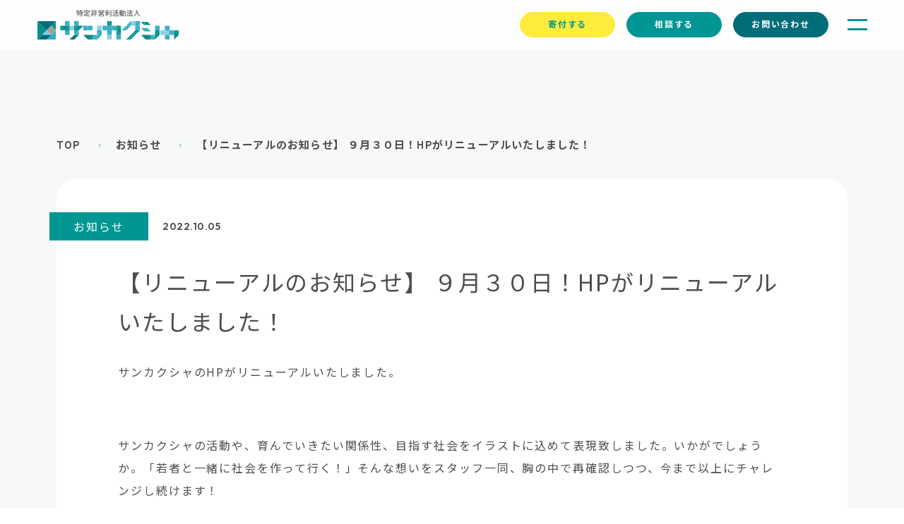

--- FILE ---
content_type: text/html; charset=UTF-8
request_url: https://www.sankakusha.or.jp/2022/10/05/news-62/
body_size: 10581
content:
<!doctype html>
<html lang="ja">

<head>
  <meta charset="utf-8">
  <meta name="viewport" content="width=device-width,initial-scale=1.0" />
  <link rel="icon" href="https://www.sankakusha.or.jp/sankakusha/wp-content/themes/sankakusha2022/img/favicon.ico">
  <title>特定非営利活動法人サンカクシャ</title>
  <link href="https://www.sankakusha.or.jp/sankakusha/wp-content/themes/sankakusha2022/css/common.css" rel="stylesheet" type="text/css">
  <link href="https://www.sankakusha.or.jp/sankakusha/wp-content/themes/sankakusha2022/css/motion.css" rel="stylesheet" type="text/css">
  <link href="https://www.sankakusha.or.jp/sankakusha/wp-content/themes/sankakusha2022/css/slide.css" rel="stylesheet" type="text/css">
  <link href="https://www.sankakusha.or.jp/sankakusha/wp-content/themes/sankakusha2022/css/layout.css?re2022100502" rel="stylesheet" type="text/css">
  <link rel="preconnect" href="https://fonts.googleapis.com">
  <link rel="preconnect" href="https://fonts.gstatic.com" crossorigin>
  <link href="https://fonts.googleapis.com/css2?family=Noto+Sans+JP:wght@400;500;700&family=Outfit:wght@600&family=Overpass:wght@700;900&display=swap" rel="stylesheet">

  <style>
#index01 #p10 {
    z-index: 3;
}
#index01 #p11 {
    z-index: 2;
}
#about #torikumi #kadai h3{
  display: flex;
  align-items: center;
}
#about #torikumi #torikumi2 h3{
  display: flex;
  align-items: center;
  justify-content: center;
}
  </style>

  <title>【リニューアルのお知らせ】 ９月３０日！HPがリニューアルいたしました！ - 特定非営利活動法人サンカクシャ</title>
	<style>img:is([sizes="auto" i], [sizes^="auto," i]) { contain-intrinsic-size: 3000px 1500px }</style>
	
		<!-- All in One SEO 4.9.3 - aioseo.com -->
	<meta name="description" content="サンカクシャのHPがリニューアルいたしました。 サンカクシャの活動や、育んでいきたい関係性、目指す社会をイラス" />
	<meta name="robots" content="max-snippet:-1, max-image-preview:large, max-video-preview:-1" />
	<meta name="author" content="和泉 智子"/>
	<link rel="canonical" href="https://www.sankakusha.or.jp/2022/10/05/news-62/" />
	<meta name="generator" content="All in One SEO (AIOSEO) 4.9.3" />
		<meta property="og:locale" content="ja_JP" />
		<meta property="og:site_name" content="特定非営利活動法人サンカクシャ -" />
		<meta property="og:type" content="article" />
		<meta property="og:title" content="【リニューアルのお知らせ】 ９月３０日！HPがリニューアルいたしました！ - 特定非営利活動法人サンカクシャ" />
		<meta property="og:description" content="サンカクシャのHPがリニューアルいたしました。 サンカクシャの活動や、育んでいきたい関係性、目指す社会をイラス" />
		<meta property="og:url" content="https://www.sankakusha.or.jp/2022/10/05/news-62/" />
		<meta property="og:image" content="https://www.sankakusha.or.jp/sankakusha/wp-content/uploads/2022/09/sankakusya_OGP-scaled.jpg" />
		<meta property="og:image:secure_url" content="https://www.sankakusha.or.jp/sankakusha/wp-content/uploads/2022/09/sankakusya_OGP-scaled.jpg" />
		<meta property="article:published_time" content="2022-10-04T16:13:01+00:00" />
		<meta property="article:modified_time" content="2022-10-17T01:38:20+00:00" />
		<meta property="article:publisher" content="https://www.facebook.com/npo.sankakusha" />
		<meta name="twitter:card" content="summary_large_image" />
		<meta name="twitter:site" content="@npo_sankakusha" />
		<meta name="twitter:title" content="【リニューアルのお知らせ】 ９月３０日！HPがリニューアルいたしました！ - 特定非営利活動法人サンカクシャ" />
		<meta name="twitter:description" content="サンカクシャのHPがリニューアルいたしました。 サンカクシャの活動や、育んでいきたい関係性、目指す社会をイラス" />
		<meta name="twitter:creator" content="@npo_sankakusha" />
		<meta name="twitter:image" content="https://www.sankakusha.or.jp/sankakusha/wp-content/uploads/2022/09/sankakusya_OGP-scaled.jpg" />
		<script type="application/ld+json" class="aioseo-schema">
			{"@context":"https:\/\/schema.org","@graph":[{"@type":"BlogPosting","@id":"https:\/\/www.sankakusha.or.jp\/2022\/10\/05\/news-62\/#blogposting","name":"\u3010\u30ea\u30cb\u30e5\u30fc\u30a2\u30eb\u306e\u304a\u77e5\u3089\u305b\u3011 \uff19\u6708\uff13\uff10\u65e5\uff01HP\u304c\u30ea\u30cb\u30e5\u30fc\u30a2\u30eb\u3044\u305f\u3057\u307e\u3057\u305f\uff01 - \u7279\u5b9a\u975e\u55b6\u5229\u6d3b\u52d5\u6cd5\u4eba\u30b5\u30f3\u30ab\u30af\u30b7\u30e3","headline":"\u3010\u30ea\u30cb\u30e5\u30fc\u30a2\u30eb\u306e\u304a\u77e5\u3089\u305b\u3011 \uff19\u6708\uff13\uff10\u65e5\uff01HP\u304c\u30ea\u30cb\u30e5\u30fc\u30a2\u30eb\u3044\u305f\u3057\u307e\u3057\u305f\uff01","author":{"@id":"https:\/\/www.sankakusha.or.jp\/author\/tomoko-izumi\/#author"},"publisher":{"@id":"https:\/\/www.sankakusha.or.jp\/#organization"},"image":{"@type":"ImageObject","url":"https:\/\/i0.wp.com\/www.sankakusha.or.jp\/sankakusha\/wp-content\/uploads\/2022\/10\/logo.jpg?fit=240%2C76&ssl=1","@id":"https:\/\/www.sankakusha.or.jp\/2022\/10\/05\/news-62\/#articleImage","width":240,"height":76},"datePublished":"2022-10-05T01:13:01+09:00","dateModified":"2022-10-17T10:38:20+09:00","inLanguage":"ja","mainEntityOfPage":{"@id":"https:\/\/www.sankakusha.or.jp\/2022\/10\/05\/news-62\/#webpage"},"isPartOf":{"@id":"https:\/\/www.sankakusha.or.jp\/2022\/10\/05\/news-62\/#webpage"},"articleSection":"\u672a\u5206\u985e"},{"@type":"BreadcrumbList","@id":"https:\/\/www.sankakusha.or.jp\/2022\/10\/05\/news-62\/#breadcrumblist","itemListElement":[{"@type":"ListItem","@id":"https:\/\/www.sankakusha.or.jp#listItem","position":1,"name":"\u30db\u30fc\u30e0","item":"https:\/\/www.sankakusha.or.jp","nextItem":{"@type":"ListItem","@id":"https:\/\/www.sankakusha.or.jp\/category\/%e6%9c%aa%e5%88%86%e9%a1%9e\/#listItem","name":"\u672a\u5206\u985e"}},{"@type":"ListItem","@id":"https:\/\/www.sankakusha.or.jp\/category\/%e6%9c%aa%e5%88%86%e9%a1%9e\/#listItem","position":2,"name":"\u672a\u5206\u985e","item":"https:\/\/www.sankakusha.or.jp\/category\/%e6%9c%aa%e5%88%86%e9%a1%9e\/","nextItem":{"@type":"ListItem","@id":"https:\/\/www.sankakusha.or.jp\/2022\/10\/05\/news-62\/#listItem","name":"\u3010\u30ea\u30cb\u30e5\u30fc\u30a2\u30eb\u306e\u304a\u77e5\u3089\u305b\u3011 \uff19\u6708\uff13\uff10\u65e5\uff01HP\u304c\u30ea\u30cb\u30e5\u30fc\u30a2\u30eb\u3044\u305f\u3057\u307e\u3057\u305f\uff01"},"previousItem":{"@type":"ListItem","@id":"https:\/\/www.sankakusha.or.jp#listItem","name":"\u30db\u30fc\u30e0"}},{"@type":"ListItem","@id":"https:\/\/www.sankakusha.or.jp\/2022\/10\/05\/news-62\/#listItem","position":3,"name":"\u3010\u30ea\u30cb\u30e5\u30fc\u30a2\u30eb\u306e\u304a\u77e5\u3089\u305b\u3011 \uff19\u6708\uff13\uff10\u65e5\uff01HP\u304c\u30ea\u30cb\u30e5\u30fc\u30a2\u30eb\u3044\u305f\u3057\u307e\u3057\u305f\uff01","previousItem":{"@type":"ListItem","@id":"https:\/\/www.sankakusha.or.jp\/category\/%e6%9c%aa%e5%88%86%e9%a1%9e\/#listItem","name":"\u672a\u5206\u985e"}}]},{"@type":"Organization","@id":"https:\/\/www.sankakusha.or.jp\/#organization","name":"\u7279\u5b9a\u975e\u55b6\u5229\u6d3b\u52d5\u6cd5\u4eba\u30b5\u30f3\u30ab\u30af\u30b7\u30e3","url":"https:\/\/www.sankakusha.or.jp\/","logo":{"@type":"ImageObject","url":"https:\/\/i0.wp.com\/www.sankakusha.or.jp\/sankakusha\/wp-content\/uploads\/2020\/05\/profile.png?fit=69%2C64&ssl=1","@id":"https:\/\/www.sankakusha.or.jp\/2022\/10\/05\/news-62\/#organizationLogo","width":69,"height":64},"image":{"@id":"https:\/\/www.sankakusha.or.jp\/2022\/10\/05\/news-62\/#organizationLogo"},"sameAs":["https:\/\/www.facebook.com\/npo.sankakusha","https:\/\/twitter.com\/npo_sankakusha","https:\/\/www.youtube.com\/@npo8058\/featured"]},{"@type":"Person","@id":"https:\/\/www.sankakusha.or.jp\/author\/tomoko-izumi\/#author","url":"https:\/\/www.sankakusha.or.jp\/author\/tomoko-izumi\/","name":"\u548c\u6cc9 \u667a\u5b50","image":{"@type":"ImageObject","@id":"https:\/\/www.sankakusha.or.jp\/2022\/10\/05\/news-62\/#authorImage","url":"https:\/\/secure.gravatar.com\/avatar\/b8734cc895543bcbc663adf8761e2a0616b3688eaaec38e2890110096d2de1b0?s=96&d=mm&r=g","width":96,"height":96,"caption":"\u548c\u6cc9 \u667a\u5b50"}},{"@type":"WebPage","@id":"https:\/\/www.sankakusha.or.jp\/2022\/10\/05\/news-62\/#webpage","url":"https:\/\/www.sankakusha.or.jp\/2022\/10\/05\/news-62\/","name":"\u3010\u30ea\u30cb\u30e5\u30fc\u30a2\u30eb\u306e\u304a\u77e5\u3089\u305b\u3011 \uff19\u6708\uff13\uff10\u65e5\uff01HP\u304c\u30ea\u30cb\u30e5\u30fc\u30a2\u30eb\u3044\u305f\u3057\u307e\u3057\u305f\uff01 - \u7279\u5b9a\u975e\u55b6\u5229\u6d3b\u52d5\u6cd5\u4eba\u30b5\u30f3\u30ab\u30af\u30b7\u30e3","description":"\u30b5\u30f3\u30ab\u30af\u30b7\u30e3\u306eHP\u304c\u30ea\u30cb\u30e5\u30fc\u30a2\u30eb\u3044\u305f\u3057\u307e\u3057\u305f\u3002 \u30b5\u30f3\u30ab\u30af\u30b7\u30e3\u306e\u6d3b\u52d5\u3084\u3001\u80b2\u3093\u3067\u3044\u304d\u305f\u3044\u95a2\u4fc2\u6027\u3001\u76ee\u6307\u3059\u793e\u4f1a\u3092\u30a4\u30e9\u30b9","inLanguage":"ja","isPartOf":{"@id":"https:\/\/www.sankakusha.or.jp\/#website"},"breadcrumb":{"@id":"https:\/\/www.sankakusha.or.jp\/2022\/10\/05\/news-62\/#breadcrumblist"},"author":{"@id":"https:\/\/www.sankakusha.or.jp\/author\/tomoko-izumi\/#author"},"creator":{"@id":"https:\/\/www.sankakusha.or.jp\/author\/tomoko-izumi\/#author"},"datePublished":"2022-10-05T01:13:01+09:00","dateModified":"2022-10-17T10:38:20+09:00"},{"@type":"WebSite","@id":"https:\/\/www.sankakusha.or.jp\/#website","url":"https:\/\/www.sankakusha.or.jp\/","name":"\u7279\u5b9a\u975e\u55b6\u5229\u6d3b\u52d5\u6cd5\u4eba\u30b5\u30f3\u30ab\u30af\u30b7\u30e3","inLanguage":"ja","publisher":{"@id":"https:\/\/www.sankakusha.or.jp\/#organization"}}]}
		</script>
		<!-- All in One SEO -->

<link rel='dns-prefetch' href='//stats.wp.com' />
<link rel='preconnect' href='//i0.wp.com' />
<link rel='preconnect' href='//c0.wp.com' />
		<!-- This site uses the Google Analytics by MonsterInsights plugin v9.5.3 - Using Analytics tracking - https://www.monsterinsights.com/ -->
		<!-- Note: MonsterInsights is not currently configured on this site. The site owner needs to authenticate with Google Analytics in the MonsterInsights settings panel. -->
					<!-- No tracking code set -->
				<!-- / Google Analytics by MonsterInsights -->
		<script type="text/javascript">
/* <![CDATA[ */
window._wpemojiSettings = {"baseUrl":"https:\/\/s.w.org\/images\/core\/emoji\/16.0.1\/72x72\/","ext":".png","svgUrl":"https:\/\/s.w.org\/images\/core\/emoji\/16.0.1\/svg\/","svgExt":".svg","source":{"concatemoji":"https:\/\/www.sankakusha.or.jp\/sankakusha\/wp-includes\/js\/wp-emoji-release.min.js?ver=6.8.3"}};
/*! This file is auto-generated */
!function(s,n){var o,i,e;function c(e){try{var t={supportTests:e,timestamp:(new Date).valueOf()};sessionStorage.setItem(o,JSON.stringify(t))}catch(e){}}function p(e,t,n){e.clearRect(0,0,e.canvas.width,e.canvas.height),e.fillText(t,0,0);var t=new Uint32Array(e.getImageData(0,0,e.canvas.width,e.canvas.height).data),a=(e.clearRect(0,0,e.canvas.width,e.canvas.height),e.fillText(n,0,0),new Uint32Array(e.getImageData(0,0,e.canvas.width,e.canvas.height).data));return t.every(function(e,t){return e===a[t]})}function u(e,t){e.clearRect(0,0,e.canvas.width,e.canvas.height),e.fillText(t,0,0);for(var n=e.getImageData(16,16,1,1),a=0;a<n.data.length;a++)if(0!==n.data[a])return!1;return!0}function f(e,t,n,a){switch(t){case"flag":return n(e,"\ud83c\udff3\ufe0f\u200d\u26a7\ufe0f","\ud83c\udff3\ufe0f\u200b\u26a7\ufe0f")?!1:!n(e,"\ud83c\udde8\ud83c\uddf6","\ud83c\udde8\u200b\ud83c\uddf6")&&!n(e,"\ud83c\udff4\udb40\udc67\udb40\udc62\udb40\udc65\udb40\udc6e\udb40\udc67\udb40\udc7f","\ud83c\udff4\u200b\udb40\udc67\u200b\udb40\udc62\u200b\udb40\udc65\u200b\udb40\udc6e\u200b\udb40\udc67\u200b\udb40\udc7f");case"emoji":return!a(e,"\ud83e\udedf")}return!1}function g(e,t,n,a){var r="undefined"!=typeof WorkerGlobalScope&&self instanceof WorkerGlobalScope?new OffscreenCanvas(300,150):s.createElement("canvas"),o=r.getContext("2d",{willReadFrequently:!0}),i=(o.textBaseline="top",o.font="600 32px Arial",{});return e.forEach(function(e){i[e]=t(o,e,n,a)}),i}function t(e){var t=s.createElement("script");t.src=e,t.defer=!0,s.head.appendChild(t)}"undefined"!=typeof Promise&&(o="wpEmojiSettingsSupports",i=["flag","emoji"],n.supports={everything:!0,everythingExceptFlag:!0},e=new Promise(function(e){s.addEventListener("DOMContentLoaded",e,{once:!0})}),new Promise(function(t){var n=function(){try{var e=JSON.parse(sessionStorage.getItem(o));if("object"==typeof e&&"number"==typeof e.timestamp&&(new Date).valueOf()<e.timestamp+604800&&"object"==typeof e.supportTests)return e.supportTests}catch(e){}return null}();if(!n){if("undefined"!=typeof Worker&&"undefined"!=typeof OffscreenCanvas&&"undefined"!=typeof URL&&URL.createObjectURL&&"undefined"!=typeof Blob)try{var e="postMessage("+g.toString()+"("+[JSON.stringify(i),f.toString(),p.toString(),u.toString()].join(",")+"));",a=new Blob([e],{type:"text/javascript"}),r=new Worker(URL.createObjectURL(a),{name:"wpTestEmojiSupports"});return void(r.onmessage=function(e){c(n=e.data),r.terminate(),t(n)})}catch(e){}c(n=g(i,f,p,u))}t(n)}).then(function(e){for(var t in e)n.supports[t]=e[t],n.supports.everything=n.supports.everything&&n.supports[t],"flag"!==t&&(n.supports.everythingExceptFlag=n.supports.everythingExceptFlag&&n.supports[t]);n.supports.everythingExceptFlag=n.supports.everythingExceptFlag&&!n.supports.flag,n.DOMReady=!1,n.readyCallback=function(){n.DOMReady=!0}}).then(function(){return e}).then(function(){var e;n.supports.everything||(n.readyCallback(),(e=n.source||{}).concatemoji?t(e.concatemoji):e.wpemoji&&e.twemoji&&(t(e.twemoji),t(e.wpemoji)))}))}((window,document),window._wpemojiSettings);
/* ]]> */
</script>
<link rel='stylesheet' id='jetpack_related-posts-css' href='https://c0.wp.com/p/jetpack/15.4/modules/related-posts/related-posts.css' type='text/css' media='all' />
<style id='wp-emoji-styles-inline-css' type='text/css'>

	img.wp-smiley, img.emoji {
		display: inline !important;
		border: none !important;
		box-shadow: none !important;
		height: 1em !important;
		width: 1em !important;
		margin: 0 0.07em !important;
		vertical-align: -0.1em !important;
		background: none !important;
		padding: 0 !important;
	}
</style>
<link rel='stylesheet' id='wp-block-library-css' href='https://c0.wp.com/c/6.8.3/wp-includes/css/dist/block-library/style.min.css' type='text/css' media='all' />
<style id='classic-theme-styles-inline-css' type='text/css'>
/*! This file is auto-generated */
.wp-block-button__link{color:#fff;background-color:#32373c;border-radius:9999px;box-shadow:none;text-decoration:none;padding:calc(.667em + 2px) calc(1.333em + 2px);font-size:1.125em}.wp-block-file__button{background:#32373c;color:#fff;text-decoration:none}
</style>
<link rel='stylesheet' id='aioseo/css/src/vue/standalone/blocks/table-of-contents/global.scss-css' href='https://www.sankakusha.or.jp/sankakusha/wp-content/plugins/all-in-one-seo-pack/dist/Lite/assets/css/table-of-contents/global.e90f6d47.css?ver=4.9.3' type='text/css' media='all' />
<link rel='stylesheet' id='mediaelement-css' href='https://c0.wp.com/c/6.8.3/wp-includes/js/mediaelement/mediaelementplayer-legacy.min.css' type='text/css' media='all' />
<link rel='stylesheet' id='wp-mediaelement-css' href='https://c0.wp.com/c/6.8.3/wp-includes/js/mediaelement/wp-mediaelement.min.css' type='text/css' media='all' />
<style id='jetpack-sharing-buttons-style-inline-css' type='text/css'>
.jetpack-sharing-buttons__services-list{display:flex;flex-direction:row;flex-wrap:wrap;gap:0;list-style-type:none;margin:5px;padding:0}.jetpack-sharing-buttons__services-list.has-small-icon-size{font-size:12px}.jetpack-sharing-buttons__services-list.has-normal-icon-size{font-size:16px}.jetpack-sharing-buttons__services-list.has-large-icon-size{font-size:24px}.jetpack-sharing-buttons__services-list.has-huge-icon-size{font-size:36px}@media print{.jetpack-sharing-buttons__services-list{display:none!important}}.editor-styles-wrapper .wp-block-jetpack-sharing-buttons{gap:0;padding-inline-start:0}ul.jetpack-sharing-buttons__services-list.has-background{padding:1.25em 2.375em}
</style>
<style id='global-styles-inline-css' type='text/css'>
:root{--wp--preset--aspect-ratio--square: 1;--wp--preset--aspect-ratio--4-3: 4/3;--wp--preset--aspect-ratio--3-4: 3/4;--wp--preset--aspect-ratio--3-2: 3/2;--wp--preset--aspect-ratio--2-3: 2/3;--wp--preset--aspect-ratio--16-9: 16/9;--wp--preset--aspect-ratio--9-16: 9/16;--wp--preset--color--black: #000000;--wp--preset--color--cyan-bluish-gray: #abb8c3;--wp--preset--color--white: #ffffff;--wp--preset--color--pale-pink: #f78da7;--wp--preset--color--vivid-red: #cf2e2e;--wp--preset--color--luminous-vivid-orange: #ff6900;--wp--preset--color--luminous-vivid-amber: #fcb900;--wp--preset--color--light-green-cyan: #7bdcb5;--wp--preset--color--vivid-green-cyan: #00d084;--wp--preset--color--pale-cyan-blue: #8ed1fc;--wp--preset--color--vivid-cyan-blue: #0693e3;--wp--preset--color--vivid-purple: #9b51e0;--wp--preset--color--cc-1: #006D79;--wp--preset--color--cc-2: #009693;--wp--preset--color--cc-3: #34ADC1;--wp--preset--color--cc-4: #81CDE4;--wp--preset--color--cc-5: #9BA597;--wp--preset--color--cc-6: #686868;--wp--preset--color--cc-7: #C5C5C5;--wp--preset--color--cc-8: #0071A1;--wp--preset--color--cc-9: #BDD7EE;--wp--preset--color--cc-10: #FF0000;--wp--preset--color--cc-11: #FF8585;--wp--preset--color--cc-12: #000000;--wp--preset--color--cc-13: #FFFFFF;--wp--preset--gradient--vivid-cyan-blue-to-vivid-purple: linear-gradient(135deg,rgba(6,147,227,1) 0%,rgb(155,81,224) 100%);--wp--preset--gradient--light-green-cyan-to-vivid-green-cyan: linear-gradient(135deg,rgb(122,220,180) 0%,rgb(0,208,130) 100%);--wp--preset--gradient--luminous-vivid-amber-to-luminous-vivid-orange: linear-gradient(135deg,rgba(252,185,0,1) 0%,rgba(255,105,0,1) 100%);--wp--preset--gradient--luminous-vivid-orange-to-vivid-red: linear-gradient(135deg,rgba(255,105,0,1) 0%,rgb(207,46,46) 100%);--wp--preset--gradient--very-light-gray-to-cyan-bluish-gray: linear-gradient(135deg,rgb(238,238,238) 0%,rgb(169,184,195) 100%);--wp--preset--gradient--cool-to-warm-spectrum: linear-gradient(135deg,rgb(74,234,220) 0%,rgb(151,120,209) 20%,rgb(207,42,186) 40%,rgb(238,44,130) 60%,rgb(251,105,98) 80%,rgb(254,248,76) 100%);--wp--preset--gradient--blush-light-purple: linear-gradient(135deg,rgb(255,206,236) 0%,rgb(152,150,240) 100%);--wp--preset--gradient--blush-bordeaux: linear-gradient(135deg,rgb(254,205,165) 0%,rgb(254,45,45) 50%,rgb(107,0,62) 100%);--wp--preset--gradient--luminous-dusk: linear-gradient(135deg,rgb(255,203,112) 0%,rgb(199,81,192) 50%,rgb(65,88,208) 100%);--wp--preset--gradient--pale-ocean: linear-gradient(135deg,rgb(255,245,203) 0%,rgb(182,227,212) 50%,rgb(51,167,181) 100%);--wp--preset--gradient--electric-grass: linear-gradient(135deg,rgb(202,248,128) 0%,rgb(113,206,126) 100%);--wp--preset--gradient--midnight: linear-gradient(135deg,rgb(2,3,129) 0%,rgb(40,116,252) 100%);--wp--preset--font-size--small: 13px;--wp--preset--font-size--medium: 20px;--wp--preset--font-size--large: 36px;--wp--preset--font-size--x-large: 42px;--wp--preset--spacing--20: 0.44rem;--wp--preset--spacing--30: 0.67rem;--wp--preset--spacing--40: 1rem;--wp--preset--spacing--50: 1.5rem;--wp--preset--spacing--60: 2.25rem;--wp--preset--spacing--70: 3.38rem;--wp--preset--spacing--80: 5.06rem;--wp--preset--shadow--natural: 6px 6px 9px rgba(0, 0, 0, 0.2);--wp--preset--shadow--deep: 12px 12px 50px rgba(0, 0, 0, 0.4);--wp--preset--shadow--sharp: 6px 6px 0px rgba(0, 0, 0, 0.2);--wp--preset--shadow--outlined: 6px 6px 0px -3px rgba(255, 255, 255, 1), 6px 6px rgba(0, 0, 0, 1);--wp--preset--shadow--crisp: 6px 6px 0px rgba(0, 0, 0, 1);}:where(.is-layout-flex){gap: 0.5em;}:where(.is-layout-grid){gap: 0.5em;}body .is-layout-flex{display: flex;}.is-layout-flex{flex-wrap: wrap;align-items: center;}.is-layout-flex > :is(*, div){margin: 0;}body .is-layout-grid{display: grid;}.is-layout-grid > :is(*, div){margin: 0;}:where(.wp-block-columns.is-layout-flex){gap: 2em;}:where(.wp-block-columns.is-layout-grid){gap: 2em;}:where(.wp-block-post-template.is-layout-flex){gap: 1.25em;}:where(.wp-block-post-template.is-layout-grid){gap: 1.25em;}.has-black-color{color: var(--wp--preset--color--black) !important;}.has-cyan-bluish-gray-color{color: var(--wp--preset--color--cyan-bluish-gray) !important;}.has-white-color{color: var(--wp--preset--color--white) !important;}.has-pale-pink-color{color: var(--wp--preset--color--pale-pink) !important;}.has-vivid-red-color{color: var(--wp--preset--color--vivid-red) !important;}.has-luminous-vivid-orange-color{color: var(--wp--preset--color--luminous-vivid-orange) !important;}.has-luminous-vivid-amber-color{color: var(--wp--preset--color--luminous-vivid-amber) !important;}.has-light-green-cyan-color{color: var(--wp--preset--color--light-green-cyan) !important;}.has-vivid-green-cyan-color{color: var(--wp--preset--color--vivid-green-cyan) !important;}.has-pale-cyan-blue-color{color: var(--wp--preset--color--pale-cyan-blue) !important;}.has-vivid-cyan-blue-color{color: var(--wp--preset--color--vivid-cyan-blue) !important;}.has-vivid-purple-color{color: var(--wp--preset--color--vivid-purple) !important;}.has-black-background-color{background-color: var(--wp--preset--color--black) !important;}.has-cyan-bluish-gray-background-color{background-color: var(--wp--preset--color--cyan-bluish-gray) !important;}.has-white-background-color{background-color: var(--wp--preset--color--white) !important;}.has-pale-pink-background-color{background-color: var(--wp--preset--color--pale-pink) !important;}.has-vivid-red-background-color{background-color: var(--wp--preset--color--vivid-red) !important;}.has-luminous-vivid-orange-background-color{background-color: var(--wp--preset--color--luminous-vivid-orange) !important;}.has-luminous-vivid-amber-background-color{background-color: var(--wp--preset--color--luminous-vivid-amber) !important;}.has-light-green-cyan-background-color{background-color: var(--wp--preset--color--light-green-cyan) !important;}.has-vivid-green-cyan-background-color{background-color: var(--wp--preset--color--vivid-green-cyan) !important;}.has-pale-cyan-blue-background-color{background-color: var(--wp--preset--color--pale-cyan-blue) !important;}.has-vivid-cyan-blue-background-color{background-color: var(--wp--preset--color--vivid-cyan-blue) !important;}.has-vivid-purple-background-color{background-color: var(--wp--preset--color--vivid-purple) !important;}.has-black-border-color{border-color: var(--wp--preset--color--black) !important;}.has-cyan-bluish-gray-border-color{border-color: var(--wp--preset--color--cyan-bluish-gray) !important;}.has-white-border-color{border-color: var(--wp--preset--color--white) !important;}.has-pale-pink-border-color{border-color: var(--wp--preset--color--pale-pink) !important;}.has-vivid-red-border-color{border-color: var(--wp--preset--color--vivid-red) !important;}.has-luminous-vivid-orange-border-color{border-color: var(--wp--preset--color--luminous-vivid-orange) !important;}.has-luminous-vivid-amber-border-color{border-color: var(--wp--preset--color--luminous-vivid-amber) !important;}.has-light-green-cyan-border-color{border-color: var(--wp--preset--color--light-green-cyan) !important;}.has-vivid-green-cyan-border-color{border-color: var(--wp--preset--color--vivid-green-cyan) !important;}.has-pale-cyan-blue-border-color{border-color: var(--wp--preset--color--pale-cyan-blue) !important;}.has-vivid-cyan-blue-border-color{border-color: var(--wp--preset--color--vivid-cyan-blue) !important;}.has-vivid-purple-border-color{border-color: var(--wp--preset--color--vivid-purple) !important;}.has-vivid-cyan-blue-to-vivid-purple-gradient-background{background: var(--wp--preset--gradient--vivid-cyan-blue-to-vivid-purple) !important;}.has-light-green-cyan-to-vivid-green-cyan-gradient-background{background: var(--wp--preset--gradient--light-green-cyan-to-vivid-green-cyan) !important;}.has-luminous-vivid-amber-to-luminous-vivid-orange-gradient-background{background: var(--wp--preset--gradient--luminous-vivid-amber-to-luminous-vivid-orange) !important;}.has-luminous-vivid-orange-to-vivid-red-gradient-background{background: var(--wp--preset--gradient--luminous-vivid-orange-to-vivid-red) !important;}.has-very-light-gray-to-cyan-bluish-gray-gradient-background{background: var(--wp--preset--gradient--very-light-gray-to-cyan-bluish-gray) !important;}.has-cool-to-warm-spectrum-gradient-background{background: var(--wp--preset--gradient--cool-to-warm-spectrum) !important;}.has-blush-light-purple-gradient-background{background: var(--wp--preset--gradient--blush-light-purple) !important;}.has-blush-bordeaux-gradient-background{background: var(--wp--preset--gradient--blush-bordeaux) !important;}.has-luminous-dusk-gradient-background{background: var(--wp--preset--gradient--luminous-dusk) !important;}.has-pale-ocean-gradient-background{background: var(--wp--preset--gradient--pale-ocean) !important;}.has-electric-grass-gradient-background{background: var(--wp--preset--gradient--electric-grass) !important;}.has-midnight-gradient-background{background: var(--wp--preset--gradient--midnight) !important;}.has-small-font-size{font-size: var(--wp--preset--font-size--small) !important;}.has-medium-font-size{font-size: var(--wp--preset--font-size--medium) !important;}.has-large-font-size{font-size: var(--wp--preset--font-size--large) !important;}.has-x-large-font-size{font-size: var(--wp--preset--font-size--x-large) !important;}
:where(.wp-block-post-template.is-layout-flex){gap: 1.25em;}:where(.wp-block-post-template.is-layout-grid){gap: 1.25em;}
:where(.wp-block-columns.is-layout-flex){gap: 2em;}:where(.wp-block-columns.is-layout-grid){gap: 2em;}
:root :where(.wp-block-pullquote){font-size: 1.5em;line-height: 1.6;}
</style>
<link rel='stylesheet' id='contact-form-7-css' href='https://www.sankakusha.or.jp/sankakusha/wp-content/plugins/contact-form-7/includes/css/styles.css?ver=6.1.4' type='text/css' media='all' />
<script type="text/javascript" id="jetpack_related-posts-js-extra">
/* <![CDATA[ */
var related_posts_js_options = {"post_heading":"h4"};
/* ]]> */
</script>
<script type="text/javascript" src="https://c0.wp.com/p/jetpack/15.4/_inc/build/related-posts/related-posts.min.js" id="jetpack_related-posts-js"></script>
<link rel="https://api.w.org/" href="https://www.sankakusha.or.jp/wp-json/" /><link rel="alternate" title="JSON" type="application/json" href="https://www.sankakusha.or.jp/wp-json/wp/v2/posts/2318" /><link rel='shortlink' href='https://wp.me/pejhR1-Bo' />
<link rel="alternate" title="oEmbed (JSON)" type="application/json+oembed" href="https://www.sankakusha.or.jp/wp-json/oembed/1.0/embed?url=https%3A%2F%2Fwww.sankakusha.or.jp%2F2022%2F10%2F05%2Fnews-62%2F" />
<link rel="alternate" title="oEmbed (XML)" type="text/xml+oembed" href="https://www.sankakusha.or.jp/wp-json/oembed/1.0/embed?url=https%3A%2F%2Fwww.sankakusha.or.jp%2F2022%2F10%2F05%2Fnews-62%2F&#038;format=xml" />
	<style>img#wpstats{display:none}</style>
		
<!-- Google Tag Manager -->
<script>(function(w,d,s,l,i){w[l]=w[l]||[];w[l].push({'gtm.start':
new Date().getTime(),event:'gtm.js'});var f=d.getElementsByTagName(s)[0],
j=d.createElement(s),dl=l!='dataLayer'?'&l='+l:'';j.async=true;j.src=
'https://www.googletagmanager.com/gtm.js?id='+i+dl;f.parentNode.insertBefore(j,f);
})(window,document,'script','dataLayer','GTM-PBKLPBL');</script>
<!-- End Google Tag Manager -->

<!-- Global site tag (gtag.js) - Google Analytics -->

<script async src="https://www.googletagmanager.com/gtag/js?id=UA-164813733-1"></script>
<script>
  window.dataLayer = window.dataLayer || [];
  function gtag(){dataLayer.push(arguments);}
  gtag('js', new Date());
  gtag('config', 'UA-164813733-1');
</script>

<style>
.header .fxdNav li:first-child a {
    background: #ffeb3b;
    border-color: #FFEB3B;
    color: #009693;
}
</style>

</head>

<body id="top">

<!-- Google Tag Manager (noscript) -->
<noscript><iframe src="https://www.googletagmanager.com/ns.html?id=GTM-PBKLPBL"
height="0" width="0" style="display:none;visibility:hidden"></iframe></noscript>
<!-- End Google Tag Manager (noscript) -->

  <section id="news" class="subPage">

    <header class="header">
      <div class="headerbg"></div>
      <h1 class="h1"><a href="/"><img src="https://www.sankakusha.or.jp/sankakusha/wp-content/themes/sankakusha2022/img/logo.svg" alt="サンカクシャ"></a></h1>
      <ul class="fxdNav">
        <li><a href="/donation" class="support">寄付<span class="spNone">する</span></a></li>
        <li><a href="/administration" class="administration">相談<span class="spNone">する</span></a></li>
        <li><a href="/contact">お問い合わせ</a></li>
      </ul>
      <p class="menu"><span class="span"></span><span class="span2"></span><span class="span3"></span></p>
      <nav>
        <div class="navbg"></div>
        <div class="inner">
          <div class="flex">
            <ul class="nav pcNone">
							<li><a href="/">TOP</a></li>
              <li><a href="/about">団体概要</a></li>
              <li><a href="/activities">活動紹介</a></li>
              <li><a href="/magazine">マガジン</a></li>
              <li><a href="/news">お知らせ</a></li>
              <li><a href="/about/#map">アクセス</a></li>
              <li><a href="/mag_cat/recruit/">採用情報</a></li>
              <li><a href="https://sankakusha.us20.list-manage.com/subscribe?u=beeb08657d9bd20cca023fa37&id=72f58ac1db" target="_blank">メルマガ登録</a></li>
              <li><a href="https://sankakushatosupporter.my.canva.site/overview-of-sankakusha" target="_blank">English</a></li>
            </ul>
            <ul class="nav spNone">
							<li><a href="/">TOP</a></li>
              <li><a href="/about">団体概要</a></li>
              <li><a href="/activities">活動紹介</a></li>
              <li><a href="/magazine">マガジン</a></li>
              <li><a href="/news">お知らせ</a></li>
            </ul>
            <ul class="nav spNone">
              <li><a href="/about/#map">アクセス</a></li>
              <li><a href="/mag_cat/recruit/">採用情報</a></li>
              <li><a href="https://sankakusha.us20.list-manage.com/subscribe?u=beeb08657d9bd20cca023fa37&id=72f58ac1db" target="_blank">メルマガ登録</a></li>
              <li><a href="https://sankakushatosupporter.my.canva.site/overview-of-sankakusha" target="_blank">English</a></li>
            </ul>
						<div class="right">
							<p class="blue">応援する</p>
							<ul class="nav3 blue">
								<li><a href="/support">-個人の方へ</a></li>
								<li><a href="/support/#for-corp">-法人の方へ</a></li>
								<li><a href="/donation">-寄付について</a></li>
							</ul>
							<p class="green">相談する</p>
							<ul class="nav3 green">
								<li><a href="/administration#for_support">-支援団体の方へ</a></li>
							</ul>
						</div>
          </div>

<style>
.header .nav2 {
    margin: 1rem 0 0;
}
.header .nav2 li a {
    padding: 1.219rem 0;
    background: url(/sankakusha/wp-content/themes/sankakusha2022/img/green2.svg) center / cover no-repeat;
    border-radius: 1rem;
}
.header .nav2 li.kifu a {
    background: url(/sankakusha/wp-content/themes/sankakusha2022/img/blue.svg) center / cover no-repeat;
}
.header .nav2 li {
        margin-bottom: 20px;
}

.header nav .sns {
    display: flex;
    margin: 20px 0 0;
}

.header nav .inner::after {
    bottom: 50px;
}

@media screen and (min-width: 1200px) and (max-height: 779px) {
    .header nav .inner::after {
        bottom: auto;
        top: 610px;
    }
}

@media screen and (max-width: 1199px) and (max-height: 593px) {
    .header nav .inner::after {
        bottom: auto;
        top: 520px;
    }
}


@media screen and (max-width: 768px) {
.header .nav2 {
    margin: 2rem 0 0;
}
.header nav .sns {
    margin: -10px 0 0;
}
}
</style>

          <ul class="nav2">
            <li class="kifu"><a href="/donation/"><span class="en">KIFU-OUEN</span>寄付で応援</a></li>
            <li><a href="/contact"><span class="en">OTOIAWASE</span>お問い合わせ</a></li>
          </ul>
          <ul class="sns">
            <li><a href="https://www.facebook.com/npo.sankakusha/" target="_blank"><img src="https://www.sankakusha.or.jp/sankakusha/wp-content/themes/sankakusha2022/img/fb.svg" alt="FACEBOOK"></a></li>
            <li><a href="https://twitter.com/sankakusha_npo" target="_blank"><img src="https://www.sankakusha.or.jp/sankakusha/wp-content/themes/sankakusha2022/img/twitter.svg" alt="twitter"></a></li>
          </ul>
        </div>
      </nav>



    </header>





    <div class="contents">

			<div class="newsContainer">
				<ul class="pan">
					<li><a href="/">TOP</a></li>
					<li><a href="/news">お知らせ</a></li>
					<li>【リニューアルのお知らせ】 ９月３０日！HPがリニューアルいたしました！</li>
				</ul>

				<div class="post">
					<div class="head">
						<p class="category">お知らせ</p>
						<p class="date">2022.10.05</p>
					</div>

					<h1>【リニューアルのお知らせ】 ９月３０日！HPがリニューアルいたしました！</h1>



<p>サンカクシャのHPがリニューアルいたしました。</p>



<p>サンカクシャの活動や、育んでいきたい関係性、目指す社会をイラストに込めて表現致しました。いかがでしょうか。「若者と一緒に社会を作って行く！」そんな想いをスタッフ一同、胸の中で再確認しつつ、今まで以上にチャレンジし続けます！</p>



<hr class="wp-block-separator has-alpha-channel-opacity"/>



<p>リニューアルにあたり一般財団法人日本寄付財団様の助成を受けています。助成団体様ならびに寄付者の皆様に厚くお礼申し上げます。</p>



<figure class="wp-block-image size-full"><a href="https://nippon-donation.org/" target="_blank" rel="noreferrer noopener"><img data-recalc-dims="1" decoding="async" width="240" height="76" src="https://i0.wp.com/www.sankakusha.or.jp/sankakusha/wp-content/uploads/2022/10/logo.jpg?resize=240%2C76&#038;ssl=1" alt="" class="wp-image-2382"/></a></figure>

<div id='jp-relatedposts' class='jp-relatedposts' >
	<h3 class="jp-relatedposts-headline"><em>関連</em></h3>
</div>

				</div>


				<div class="pager2">
					<div><a href="https://www.sankakusha.or.jp/2022/10/19/news-64/" class="prev"><img src="https://www.sankakusha.or.jp/sankakusha/wp-content/themes/sankakusha2022/img/prev.svg" alt="prev"><span>前の記事へ</span></a></div>
					<div class="bar"></div>
					<div><a href="/news" class="all"><img src="https://www.sankakusha.or.jp/sankakusha/wp-content/themes/sankakusha2022/img/all.svg" alt="all"><span>一覧へ</span></a></div>
					<div class="bar"></div>
					<div><a href="https://www.sankakusha.or.jp/2022/09/14/news-61/" class="next"><span>次の記事へ</span><img src="https://www.sankakusha.or.jp/sankakusha/wp-content/themes/sankakusha2022/img/next.svg" alt="next"></a></div>

				</div>


			</div>

    </div>









		
		<footer>
<style>

@media screen and (min-width:1200px) {

footer{
    padding-bottom: 250px;
}
footer .magazine {
    position: absolute;
    bottom: 15.75rem;
    right: 10.125rem;
}
footer .policy {
    font-size: 0.875rem;
    position: absolute;
    bottom: 15.805rem;
    left: 20.3125rem;
}
footer .back {
    width: 3.25rem;
    position: absolute;
    right: 5rem;
    bottom: 15.75rem;
}

}

@media screen and (max-width:1199px) {
footer{
    padding-bottom: 170px;
}
footer .back {
    bottom: 11.846154rem;
}
}
</style>
<!--
<p class="readyfor_202405"><a href="https://note.com/natty_violet527/n/n5389ffe9bf94" target="_blank" rel="noopener"><img class="spNone_202405" src="/campaign2024_pc.svg" alt="孤立する若者に、自分らしく生きる力を 寄付キャンペーン2024 マンスリー寄付 目標300人！"><img class="pcNone_202405" src="/campaign2024_sp.svg" alt="孤立する若者に、自分らしく生きる力を 寄付キャンペーン2024 マンスリー寄付 目標300人！"></a></p>
-->

      <ul class="bnr">
        <li><a href="/support"><span class="en">OUEN</span>応援する</a></li>
        <li><a href="/administration"><span class="en">soudan</span>相談する</a></li>
      </ul>
      <div class="flex">
        <div class="left">
          <p class="logo"><img src="https://www.sankakusha.or.jp/sankakusha/wp-content/themes/sankakusha2022/img/_logo.svg" alt="サンカクシャ"><span>特定非営利活動法人 サンカクシャ</span></p>
          <address>〒170-0012<br>東京都豊島区上池袋4-35-12 3階<br>TEL：03-6905-8287</address>
          <ul class="sns">
            <li><a href="https://www.facebook.com/npo.sankakusha/" target="_blank"><img src="https://www.sankakusha.or.jp/sankakusha/wp-content/themes/sankakusha2022/img/_fb.svg" alt="FACEBOOK"></a></li>
            <li><a href="https://twitter.com/sankakusha_npo" target="_blank"><img src="https://www.sankakusha.or.jp/sankakusha/wp-content/themes/sankakusha2022/img/_twitter.svg" alt="twitter"></a></li>
          </ul>
        </div>
        <div class="right">
          <div class="nav">
            <ul>
              <li><a href="/">TOP</a></li>
              <li><a href="/about">団体概要</a></li>
              <li><a href="/activities">活動紹介</a></li>
              <li><a href="/magazine">マガジン</a></li>
              <li><a href="/news">お知らせ</a></li>
              <li><a href="/about/#map">アクセス</a></li>
              <li><a href="https://sankakushatosupporter.my.canva.site/overview-of-sankakusha" target="_blank">English</a></li>
            </ul>
            <ul>
              <li><a href="/support">応援する</a>
                <ul>
									<li><a href="/support">個人の方へ</a></li>
									<li><a href="/support/#for-corp">法人の方へ</a></li>
									<li><a href="/donation">寄付について</a></li>
                </ul>
              </li>
              <li><a href="/administration">相談する</a>
                <ul>
					<li><a href="/administration#shien02_1">若者の利用方法</a></li>
					<li><a href="/administration#for_support">支援団体の利用方法</a></li>
                </ul>
              </li>
            </ul>
          </div>
          <ul class="nav2">
            <li><a href="/contact"><span class="en">otoiawase</span>お問い合わせ</a></li>
            <li><a href="/mag_cat/recruit/"><span class="en">saiyo</span>採用情報</a></li>
          </ul>
        </div>
      </div>
      <p class="magazine"><a href="https://sankakusha.us20.list-manage.com/subscribe?u=beeb08657d9bd20cca023fa37&id=72f58ac1db" target="_blank"><img class="spNone" src="https://www.sankakusha.or.jp/sankakusha/wp-content/themes/sankakusha2022/img/mail.svg" alt="メルマガ登録はこちらから"><img class="pcNone" src="https://www.sankakusha.or.jp/sankakusha/wp-content/themes/sankakusha2022/img/_mail.svg" alt="メルマガ登録はこちらから"></a></p>
      <p class="policy"><a href="/privacypolicy">プライバシーポリシー</a></p>
      <p class="copy">&copy; <span class="year"></span> NPO SANKAKUSHA</p>
      <p class="back"><a href="#top"><img src="https://www.sankakusha.or.jp/sankakusha/wp-content/themes/sankakusha2022/img/top.svg" alt="TOP"></a></p>
    </footer>

  </section>
  <div class="ua pcNone"></div>
  <!-- // #index -->
  <script src="https://code.jquery.com/jquery-3.4.1.min.js"></script>
  <script type="text/javascript" src="https://www.sankakusha.or.jp/sankakusha/wp-content/themes/sankakusha2022/js/slide.js"></script>
  <script type="text/javascript" src="https://www.sankakusha.or.jp/sankakusha/wp-content/themes/sankakusha2022/js/my.js"></script>

  <script type="speculationrules">
{"prefetch":[{"source":"document","where":{"and":[{"href_matches":"\/*"},{"not":{"href_matches":["\/sankakusha\/wp-*.php","\/sankakusha\/wp-admin\/*","\/sankakusha\/wp-content\/uploads\/*","\/sankakusha\/wp-content\/*","\/sankakusha\/wp-content\/plugins\/*","\/sankakusha\/wp-content\/themes\/sankakusha2022\/*","\/*\\?(.+)"]}},{"not":{"selector_matches":"a[rel~=\"nofollow\"]"}},{"not":{"selector_matches":".no-prefetch, .no-prefetch a"}}]},"eagerness":"conservative"}]}
</script>
<script type="text/javascript" src="https://c0.wp.com/c/6.8.3/wp-includes/js/dist/hooks.min.js" id="wp-hooks-js"></script>
<script type="text/javascript" src="https://c0.wp.com/c/6.8.3/wp-includes/js/dist/i18n.min.js" id="wp-i18n-js"></script>
<script type="text/javascript" id="wp-i18n-js-after">
/* <![CDATA[ */
wp.i18n.setLocaleData( { 'text direction\u0004ltr': [ 'ltr' ] } );
/* ]]> */
</script>
<script type="text/javascript" src="https://www.sankakusha.or.jp/sankakusha/wp-content/plugins/contact-form-7/includes/swv/js/index.js?ver=6.1.4" id="swv-js"></script>
<script type="text/javascript" id="contact-form-7-js-translations">
/* <![CDATA[ */
( function( domain, translations ) {
	var localeData = translations.locale_data[ domain ] || translations.locale_data.messages;
	localeData[""].domain = domain;
	wp.i18n.setLocaleData( localeData, domain );
} )( "contact-form-7", {"translation-revision-date":"2025-11-30 08:12:23+0000","generator":"GlotPress\/4.0.3","domain":"messages","locale_data":{"messages":{"":{"domain":"messages","plural-forms":"nplurals=1; plural=0;","lang":"ja_JP"},"This contact form is placed in the wrong place.":["\u3053\u306e\u30b3\u30f3\u30bf\u30af\u30c8\u30d5\u30a9\u30fc\u30e0\u306f\u9593\u9055\u3063\u305f\u4f4d\u7f6e\u306b\u7f6e\u304b\u308c\u3066\u3044\u307e\u3059\u3002"],"Error:":["\u30a8\u30e9\u30fc:"]}},"comment":{"reference":"includes\/js\/index.js"}} );
/* ]]> */
</script>
<script type="text/javascript" id="contact-form-7-js-before">
/* <![CDATA[ */
var wpcf7 = {
    "api": {
        "root": "https:\/\/www.sankakusha.or.jp\/wp-json\/",
        "namespace": "contact-form-7\/v1"
    }
};
/* ]]> */
</script>
<script type="text/javascript" src="https://www.sankakusha.or.jp/sankakusha/wp-content/plugins/contact-form-7/includes/js/index.js?ver=6.1.4" id="contact-form-7-js"></script>
<script type="text/javascript" id="jetpack-stats-js-before">
/* <![CDATA[ */
_stq = window._stq || [];
_stq.push([ "view", {"v":"ext","blog":"211465571","post":"2318","tz":"9","srv":"www.sankakusha.or.jp","j":"1:15.4"} ]);
_stq.push([ "clickTrackerInit", "211465571", "2318" ]);
/* ]]> */
</script>
<script type="text/javascript" src="https://stats.wp.com/e-202604.js" id="jetpack-stats-js" defer="defer" data-wp-strategy="defer"></script>

</body>

</html>


--- FILE ---
content_type: text/css
request_url: https://www.sankakusha.or.jp/sankakusha/wp-content/themes/sankakusha2022/css/common.css
body_size: 289
content:
@charset "utf-8";*{box-sizing:border-box;-moz-box-sizing:border-box;-webkit-box-sizing:border-box;-o-box-sizing:border-box;-ms-box-sizing:border-box}body{width:100%;padding:0;margin:0;position:relative}h1,h2,h3,h4,h5,p,dt,dd,li,th,td,address,strong,em,table,dl,ul,ol,img,article,aside,canvas,details,figcaption,figure,footer,header,hgroup,menu,nav,section,summary{padding:0;margin:0;background:#fff0}h1,h2,h3,h4,h5,p,dt,dd,li,th,td,a,address,strong,em,form,input,textarea,select,submit,article,aside,canvas,details,figcaption,figure,footer,header,hgroup,menu,nav,section,summary{color:inherit;line-height:inherit;font-family:inherit;font-size:inherit}a{border:none;color:inherit;text-decoration:underline;word-wrap:break-word}a:hover{text-decoration:none}address,em{font-style:normal}ul,ol{list-style:none none outside}img{display:block;border:none}

--- FILE ---
content_type: text/css
request_url: https://www.sankakusha.or.jp/sankakusha/wp-content/themes/sankakusha2022/css/layout.css?re2022100502
body_size: 25675
content:
@charset "UTF-8";body{color:#4D4D4D;font-family:"Noto Sans JP",sans-serif;font-weight:400;line-height:1;letter-spacing:.12em;text-align:justify;background:#FFF;height:100%}img{max-width:100%;height:auto}.wpcf7-form{max-width:888px;margin:6.875rem auto 0}@media screen and (max-width:959px){.wpcf7-form{margin:3.4615384615rem auto 0}}.wpcf7-form .need{color:#FF7B99}.wpcf7-form dl{display:flex;width:100%;margin:0 0 2.3125rem}@media screen and (max-width:959px){.wpcf7-form dl{flex-direction:column;margin:0 0 2.0769230769rem}}.wpcf7-form dl:last-of-type{margin-bottom:4em}.wpcf7-form dl dt{width:18rem;color:#009693;font-size:1.25rem;font-weight:700;line-height:1.5}@media screen and (max-width:1199px){.wpcf7-form dl dt{width:100%;font-size:1.2307692308rem;padding:0 0 1rem}}.wpcf7-form dl dt .br{padding:2px 0}.wpcf7-form dl dd{width:calc(100% - 18rem)}@media screen and (max-width:959px){.wpcf7-form dl dd{width:100%}}.wpcf7-form p.btn{display:flex;align-items:center;justify-content:center;margin:4.625rem 0 0}.wpcf7-form p.btn .wpcf7-spinner{display:none}.wpcf7-form input[type=tel],.wpcf7-form input[type=email],.wpcf7-form input[type=text],.wpcf7-form textarea{display:block;width:100%!important;color:#4D4D4D;line-height:1.5;padding:.75em 1.5rem;background:rgb(129 205 228 / .1);border:none;border-radius:.1875rem;-webkit-appearance:none;box-sizing:border-box}.wpcf7-form input[type=tel]::-moz-placeholder,.wpcf7-form input[type=email]::-moz-placeholder,.wpcf7-form input[type=text]::-moz-placeholder,.wpcf7-form textarea::-moz-placeholder{color:#B9B9B9;letter-spacing:.12em}.wpcf7-form input[type=tel]:-ms-input-placeholder,.wpcf7-form input[type=email]:-ms-input-placeholder,.wpcf7-form input[type=text]:-ms-input-placeholder,.wpcf7-form textarea:-ms-input-placeholder{color:#B9B9B9;letter-spacing:.12em}.wpcf7-form input[type=tel]::placeholder,.wpcf7-form input[type=email]::placeholder,.wpcf7-form input[type=text]::placeholder,.wpcf7-form textarea::placeholder{color:#B9B9B9;letter-spacing:.12em}.wpcf7-form input[type=submit],.wpcf7-form input[type=reset]{display:block;width:17.375rem;color:#FFF;font-size:1.125rem;font-weight:700;line-height:1;letter-spacing:.15em;text-indent:.15em;text-align:center;text-decoration:none;margin:0 .5em;padding:1em 0;background:url(../img/arw2.svg) center right 1.25em/0.5rem no-repeat #009693;border-radius:1.8125rem;border:none;cursor:pointer;-webkit-appearance:none;opacity:.6}.wpcf7-form input[type=submit]:not(:disabled),.wpcf7-form input[type=reset]:not(:disabled){opacity:1}.wpcf7-form input[type=submit]:not(:disabled):hover,.wpcf7-form input[type=reset]:not(:disabled):hover{opacity:.6}.wpcf7-form input[type=reset]{color:rgb(0 0 0 / .5);background:rgb(0 0 0 / .2)}.wpcf7-form input[type=reset]:hover{color:#009693}.wpcf7-form .dropdown{position:relative;display:block;padding:0}.wpcf7-form .dropdown select{width:100%;margin:0;background:none;border:1px solid #fff0;border-radius:.1875rem;outline:none;box-sizing:border-box;-moz-appearance:none;appearance:none;-webkit-appearance:none;line-height:1.5;padding:.75em 1.5rem;background:url(../img/arw3.svg) center right 1.25rem/0.5rem no-repeat rgb(129 205 228 / .1)}.wpcf7-form .dropdown select::-moz-placeholder{color:#B9B9B9;letter-spacing:.12em}.wpcf7-form .dropdown select:-ms-input-placeholder{color:#B9B9B9;letter-spacing:.12em}.wpcf7-form .dropdown select::placeholder{color:#B9B9B9;letter-spacing:.12em}.wpcf7-form .dropdown select:invalid{color:#B9B9B9;letter-spacing:.12em}.wpcf7-form .dropdown option:first-child{color:#B9B9B9}.wpcf7-form .checkbox01{box-sizing:border-box;cursor:pointer;display:inline-block;padding:0 1rem 0 2.5rem;position:relative;width:auto}@media screen and (max-width:1199px){.wpcf7-form .checkbox01{font-size:1rem;letter-spacing:.1em;padding:0 0 0 2.75rem}}.wpcf7-form .checkbox01::before,.wpcf7-form .wpcf7-list-item-label:before{background:#fff;border:2px solid #009693;content:"";display:block;height:16px;left:5px;margin-top:-8px;position:absolute;top:50%;width:16px}.wpcf7-form .checkbox01::after{border-right:3px solid #FF7B99;border-bottom:3px solid #FF7B99;content:"";display:block;height:9px;left:11px;margin-top:-6px;opacity:0;position:absolute;top:50%;transform:rotate(45deg);width:5px}.wpcf7-form input[type=checkbox]{display:none}.wpcf7-form input[type=checkbox]:checked+.checkbox01::after{opacity:1}.wpcf7-form span.wpcf7-list-item{position:relative;box-sizing:border-box;display:inline-block;padding:0 1rem 0 2.5rem;width:auto}@media screen and (max-width:1199px){.wpcf7-form span.wpcf7-list-item{font-size:1rem;letter-spacing:.1em;padding:0 0 0 2.75rem}}.wpcf7-form span.wpcf7-list-item .wpcf7-list-item-label{cursor:pointer}.wpcf7-form span.wpcf7-list-item .wpcf7-list-item-label:before{background:#fff;border:2px solid #009693;content:"";display:block;height:16px;left:5px;margin-top:-8px;position:absolute;top:50%;width:16px}.wpcf7-form span.wpcf7-list-item .wpcf7-list-item-label:after{border-right:3px solid #FF7B99;border-bottom:3px solid #FF7B99;content:"";display:block;height:9px;left:11px;margin-top:-6px;opacity:0;position:absolute;top:50%;transform:rotate(45deg);width:5px}.wpcf7-form span.wpcf7-list-item input[type=checkbox]:checked+.wpcf7-list-item-label:after{opacity:1}.wpcf7-form .check{display:flex;justify-content:center;align-items:center;font-size:1.25rem;margin:5.8125rem 0 0}@media screen and (max-width:1199px){.wpcf7-form .check{margin:3.0769230769rem 0 0}}.wpcf7-form .spam{margin:3.75rem 0 0}.wpcf7-form .spam .dt{color:#009693;font-size:1.25rem;font-weight:700;line-height:1.5;margin:0 0 1.5rem}.wpcf7-form .spam .dt .s{font-size:1rem}.wpcf7-form .spam .dt .need{color:#FF7B99}.wpcf7-form .spam+p{color:#868686;font-size:.875rem;line-height:1.75;margin:calc(2.5rem - 0.375em) 0 -.375em}.wpcf7-form .wpcf7-not-valid-tip{color:#FF7B99;margin-top:.625rem}@media screen and (max-width:1199px){.wpcf7-form .wpcf7-not-valid-tip{margin-top:.7692307692rem}}.cm_link{max-width:17.375rem}@media screen and (max-width:1199px){.cm_link{max-width:17.6923076923rem}}.cm_link.white a{color:#009693;border-color:#FFF;background:url(../img/arw1.svg) center right 1.25em/0.5rem no-repeat #FFF}.cm_link.white a:hover{color:#FFF;border-color:#009693;background:url(../img/arw2.svg) center right 1.25em/0.5rem no-repeat #009693}.cm_link a{display:block;color:#FFF;font-size:1.125rem;text-align:center;text-decoration:none;font-weight:700;padding:1.125rem 1.125rem 1.25rem;border:1px solid #009693;border-radius:1.75rem;background:url(../img/arw2.svg) center right 1.25em/0.5rem no-repeat #009693;transition:0.5s}.cm_link a:hover{color:#009693;background:url(../img/arw1.svg) center right 1.25em/0.5rem no-repeat #FFF}.uragawaList{display:flex;flex-wrap:wrap;justify-content:space-between}.uragawaList li{width:calc((100% - 3.5em) / 3);max-width:384px;margin:3.75em 0 0}.uragawaList li div a{display:block;text-decoration:none;overflow:hidden}.uragawaList li div a:hover .img{transform:scale(1.1)}.uragawaList li div a:hover .date,.uragawaList li div a:hover .title{color:#009693}.uragawaList li div span{display:block}.uragawaList li div .imgBox{border-radius:1rem 1rem 0 0;position:relative;overflow:hidden}.uragawaList li div .imgBox .category{width:12rem;color:#FFF;text-align:center;padding:.6875rem 0;background:#009693;border-radius:0 .75rem 0 0;position:absolute;left:0;bottom:0;z-index:2}@media screen and (max-width:460px){.uragawaList li div .imgBox .category{width:85%;padding:.5rem 0}}.uragawaList li div .img{padding-top:50%;background-position:center;background-repeat:no-repeat;background-size:cover;transition:transform 0.6s ease}.uragawaList li div .txtBox{padding:2.125rem 1.25rem 1.625rem;background:#FFF;border-radius:0 0 1rem 1rem}.uragawaList li div .title{line-height:1.75;min-height:5.25rem;margin:-.375em 0;display:-webkit-box;-webkit-line-clamp:3;-webkit-box-orient:vertical;overflow:hidden}@media screen and (max-width:460px){.uragawaList li div .title{line-height:1.5;min-height:4.5rem}}.uragawaList li div .date{font-family:"Outfit",sans-serif;font-size:.875rem;margin:2rem 0 0}.uragawaList::after{content:"";display:block;width:calc((100% - 3.5em) / 3);max-width:384px}.slideList{display:flex;flex-wrap:wrap;justify-content:space-between}.slideList li{width:39.5314787701vw;margin:3.75em 0 0}@media screen and (max-width:1199px){.slideList li{width:66.6666666667vw}}.slideList li a{display:block;text-decoration:none}.slideList li span{display:block}.slideList li .img{padding-top:75%;-o-object-fit:cover;object-fit:cover;background-position:center;background-repeat:no-repeat;background-size:cover;border-radius:.625rem .625rem 0 0;transition:0.375s;position:relative}.slideList li .img .obi{min-height:16.25rem;color:#FFF;font-size:1.25rem;font-weight:700;writing-mode:vertical-rl;-webkit-writing-mode:vertical-rl;-ms-writing-mode:tb-rl;letter-spacing:.18em;padding:1rem;background:#009693;position:absolute;left:1.25rem;top:-.625rem}@media screen and (max-width:1199px){.slideList li .img .obi{font-size:1rem;min-height:12.6923076923rem;left:.7692307692rem}}.slideList li .txtBox{padding:1.75rem 0 0}.slideList li .title{color:#009693;font-size:1.6875rem;font-weight:700;line-height:1.75;letter-spacing:.12em;margin:-.375em 0}@media screen and (max-width:1199px){.slideList li .title{font-size:1.3076923077rem}}.slideList li .txt{letter-spacing:.1em;line-height:2;margin:calc(1.75rem - 0.5em) 0 -.5em}.slideList li .txtBox2{padding:1.875rem 1.75rem 2.5rem;border-radius:0 0 .625rem .625rem}@media screen and (max-width:1199px){.slideList li .txtBox2{padding:1.3846153846rem 1.1538461538rem 1.5384615385rem}}.slideList li .txtBox2 .title{font-size:1.375rem}@media screen and (max-width:1199px){.slideList li .txtBox2 .title{font-size:1rem}}.slideList li .txtBox2 table{margin:1rem 0 0}.slideList li .txtBox2 table th{width:2.75rem;color:#009693;line-height:1.5;vertical-align:top;padding:1rem 0 0}@media screen and (max-width:1199px){.slideList li .txtBox2 table th{display:block;width:100%}}.slideList li .txtBox2 table td{width:calc(100% - 2.75rem);line-height:1.5;padding:1rem 0 0}@media screen and (max-width:1199px){.slideList li .txtBox2 table td{display:block;width:100%;padding:.5rem 0 0}}.slideList li .txtBox2 .link{width:15rem;margin:2.5rem auto 0}.slideList li .txtBox2 .link a{display:block;color:#34ADC1;font-weight:700;text-align:center;text-decoration:none;padding:1rem 0;border:2px solid #34ADC1;border-radius:1.625rem;transition:0.5s}.slideList li .txtBox2 .link a:hover{color:#FFF;background:#34ADC1}.tagList{display:flex;flex-wrap:wrap;max-width:1200px;margin:5rem auto 0}@media screen and (max-width:1199px){.tagList{justify-content:flex-start;margin:2rem auto 1.5384615385rem;padding:0 1.1538461538rem}}.tagList li{margin:1.625rem 1.25rem 0 0}@media screen and (max-width:1199px){.tagList li{margin:1rem 1.25rem 0 0}}.tagList li a{display:block;text-decoration:none}.tagList li a::before{content:"#"}.tagList li a.on,.tagList li a.current-cat,.tagList li a:hover{color:#009693}.tagList li.current-cat{color:#009693}.categoryNav{display:flex;flex-wrap:wrap;justify-content:flex-start;max-width:1200px;margin:5.625rem auto 0}@media screen and (max-width:1199px){.categoryNav{margin:3.4615384615rem 0 0}}.categoryNav li{margin-right:3.125rem}.categoryNav li:last-child{margin-right:0}.categoryNav li a{display:block;font-size:1.5rem;font-weight:700;letter-spacing:.16em;text-decoration:none;padding:0 0 2rem;transition:0.5s;position:relative}@media screen and (max-width:1199px){.categoryNav li a{font-size:1.1538461538rem;padding-bottom:1.5384615385rem}}.categoryNav li a.on,.categoryNav li a.current-cat,.categoryNav li a:hover{color:#009693}.categoryNav li.current-cat a{color:#009693}.newsList{margin:2rem 0 0}.newsList li{border-bottom:1px solid #9BA597}.newsList li:last-child{border:none}.newsList li a{display:flex;align-items:center;min-height:5rem;text-decoration:none;padding:1rem 0;transition:0.5s}@media screen and (max-width:1199px){.newsList li a{display:block;padding:1.6923076923rem 0}}.newsList li a:hover{opacity:.6}.newsList li a span{display:block}.newsList li a .date{width:14.625rem;color:#009693;font-size:1.25rem;font-family:"Outfit",sans-serif;text-align:center}@media screen and (max-width:1199px){.newsList li a .date{width:100%;text-align:left;padding:0 0 1rem}}.newsList li a .txt{width:calc(100% - 17.5rem);line-height:2}@media screen and (max-width:1199px){.newsList li a .txt{width:100%}}.pager{display:flex;align-items:center;justify-content:center;margin:9.6875rem 0 9.4375rem}@media screen and (max-width:1199px){.pager{margin:5.7692307692rem 0;justify-content:space-around}}.pager li{margin:0 1.5rem}@media screen and (max-width:1199px){.pager li{margin:0}}.pager li a{display:block;font-family:"Overpass",sans-serif;font-size:2rem;font-weight:900;text-decoration:none;transition:0.5s}.pager li a:hover{opacity:.6}.pager li a.on,.pager li a:hover{color:#009693;text-decoration:underline}.pager li a img{height:2.875rem}@media screen and (max-width:1199px){.pager li a img{height:2.5rem}}ul.pager2{max-width:65.5197657394vw;display:flex;align-items:center;justify-content:space-between;margin:3.75rem auto 0}@media screen and (max-width:1199px){ul.pager2{max-width:none;margin:5.3846153846rem auto 0}}ul.pager2 li{position:relative}ul.pager2 li.bar{height:1rem;width:1px;background:#4D4D4D;top:50%;right:0}ul.pager2 li a{display:flex;align-items:center;text-decoration:none;transition:0.5s}@media screen and (max-width:1199px){ul.pager2 li a{padding:0}}ul.pager2 li a:hover{opacity:.6}@media screen and (max-width:1199px){ul.pager2 li a.all{width:6.5rem;justify-content:center}ul.pager2 li a.all span{padding:0 0 0 .75rem}}ul.pager2 li a.all img{height:1.9375rem}@media screen and (max-width:1199px){ul.pager2 li a.all img{height:1.1538461538rem}}ul.pager2 li a span{display:block;padding:0 1rem}@media screen and (max-width:1199px){ul.pager2 li a span{font-size:.8461538462rem;padding:0 .75rem}}ul.pager2 li a img{height:2.875rem}@media screen and (max-width:1199px){ul.pager2 li a img{height:1.7692307692rem}}div.pager2{max-width:65.5197657394vw;display:flex;align-items:center;justify-content:space-between;margin:3.75rem auto 0}@media screen and (max-width:1199px){div.pager2{max-width:none;margin:5.3846153846rem auto 0}}div.pager2 div{position:relative}div.pager2 div:empty{min-width:10.4375rem}@media screen and (max-width:1199px){div.pager2 div:empty{min-width:8.0769230769rem}}div.pager2 div.bar{height:1rem;width:1px;background:#4D4D4D;top:50%;right:0;min-width:auto}div.pager2 div a{display:flex;align-items:center;text-decoration:none;transition:0.5s}@media screen and (max-width:1199px){div.pager2 div a{padding:0}}div.pager2 div a:hover{opacity:.6}@media screen and (max-width:1199px){div.pager2 div a.all{width:6.5rem;justify-content:center}div.pager2 div a.all span{padding:0 0 0 .75rem}}div.pager2 div a.all img{height:1.9375rem}@media screen and (max-width:1199px){div.pager2 div a.all img{height:1.1538461538rem}}div.pager2 div a span{display:block;padding:0 1rem}@media screen and (max-width:1199px){div.pager2 div a span{font-size:.8461538462rem;padding:0 .75rem}}div.pager2 div a img{height:2.875rem}@media screen and (max-width:1199px){div.pager2 div a img{height:1.7692307692rem}}div.pager2.news_post div:empty{min-width:12.6875rem}@media screen and (max-width:1199px){div.pager2.news_post div:empty{min-width:10rem}}div.pager2.news_post div.bar{min-width:auto}.header{position:relative}.header .h1{width:12.5rem;position:fixed;top:.878125rem;left:3.3125rem;z-index:8}@media screen and (max-width:1199px){.header .h1{width:32vw;max-width:176px;top:2.3076923077rem;left:1.0769230769rem;transform:translateY(-50%)}}.header .headerbg{width:100%;height:4.375rem;position:fixed;background:#FFF;z-index:4;opacity:.9}@media screen and (max-width:1199px){.header .headerbg{height:4.8461538462rem}}.header .fxdNav{display:flex;position:fixed;top:1.0625rem;right:6.6875rem;z-index:5}@media screen and (max-width:1199px){.header .fxdNav{right:4.2307692308rem;top:1rem}}.header .fxdNav li{width:8.4375rem;margin-left:1rem}@media screen and (max-width:1199px){.header .fxdNav li{width:21.3333333333vw}}.header .fxdNav li a{display:block;color:#FFF;font-size:.75rem;font-weight:700;text-align:center;text-decoration:none;padding:.625rem 0 .75rem;background:#009693;border:1px solid #009693;border-radius:1.125rem;transition:0.5s}.header .fxdNav li a:hover{color:#009693;background:none}@media screen and (max-width:1199px){.header .fxdNav li a{font-size:1rem;padding:.8461538462rem 0;border-radius:2.6923076923rem}}.header .fxdNav li:first-child a{background:#34ADC1;border-color:#34ADC1}.header .fxdNav li:first-child a:hover{color:#34ADC1;background:none}@media screen and (max-width:1199px){.header .fxdNav li:last-child{display:none}}.header .fxdNav li:last-child a{background:#006D79;border-color:#006D79}.header .fxdNav li:last-child a:hover{color:#006D79;background:none}.header .menu{width:1.75rem;height:1.75rem;position:fixed;right:4.125rem;top:2.1875rem;transform:translateX(50%) translateY(-50%);cursor:pointer;z-index:99}@media screen and (max-width:1199px){.header .menu{width:1.9230769231rem;height:1.9230769231rem;top:2.4230769231rem;right:2.1538461538rem}}.header .menu span{display:block;width:100%;height:3px;position:absolute;left:0;right:0;margin:0 auto;background:#009693;transition:0.3s}.header .menu .span{top:calc(50% - 0.5rem)}.header .menu .span2{display:none}.header .menu .span3{bottom:calc(50% - 0.5rem)}.header .menu.open .span{top:calc(50% - 1.5px);transform:rotate(-25deg)}.header .menu.open .span2{opacity:0}.header .menu.open .span3{bottom:calc(50% - 1.5px);transform:rotate(25deg)}.header nav{width:100vw;height:100vh;position:fixed;top:0;right:0;z-index:9;transition:0.5s;visibility:hidden;opacity:0}.header nav.show{opacity:1;visibility:visible}.header nav.show .inner{transform:translateX(0%)}.header nav .navbg{width:100%;height:100%;background:rgb(255 255 255 / .8);position:absolute;top:0;right:0}.header nav .inner{max-width:683px;width:100%;height:calc(var(--vh, 1vh) * 100);max-height:calc(var(--vh, 1vh) * 100);overflow:hidden;padding:7.75rem 6.25em 0;background:#EDEDED;position:absolute;top:0;right:0;z-index:1;transition:0.5s cubic-bezier(.25,1,.5,1)}@media screen and (max-width:1199px){.header nav .inner{padding:5.3846153846em 2.3076923077em 0}}.header nav .inner::after{content:"";display:block;width:140px;height:149px;background:url(../img/nav.svg) center top/100% auto no-repeat;position:absolute;bottom:0;left:6.25em}@media screen and (max-width:1199px){.header nav .inner::after{width:95px;height:95px;left:2.3076923077em}}@media screen and (min-width:1200px) and (max-height:779px){.header nav .inner::after{bottom:auto;top:630px}}@media screen and (max-width:1199px) and (max-height:593px){.header nav .inner::after{bottom:auto;top:498px}}.header nav .inner a:hover{opacity:.6}.header nav .flex{display:flex;justify-content:space-between}@media screen and (max-width:1199px){.header nav .flex{max-width:250px;margin:0 auto}}.header nav .flex p{width:6.25rem;color:#FFF;font-size:.875rem;font-weight:700;text-align:center;padding:.375rem 0;border-radius:.8125rem}.header nav .flex p.blue{background:#34ADC1}.header nav .flex p.green{background:#009693;margin:2.25rem 0 0}.header nav .flex .nav3.blue{color:#34ADC1}.header nav .flex .nav3.green{color:#009693}.header nav .flex .nav3 li{margin:1.375rem 0 0}.header nav .flex .nav3 li a{font-weight:700;text-decoration:none}.header nav .flex .nav3 li a:hover{opacity:.6}.header nav .sns{display:flex;justify-content:flex-end;margin:110px 0 0}.header nav .sns li{display:block;width:2.25rem;margin:0 1.5rem 0 0;padding:0}@media screen and (max-width:1199px){.header nav .sns li{width:3.0769230769rem}}.header nav .sns li:last-child{margin:0}.header nav .sns li a:hover{opacity:.6}.header .nav li{margin:0 0 2.375rem}@media screen and (min-width:1200px){.header .nav li{width:calc((100% - 7rem) * 0.42);white-space:nowrap}.header .nav li:nth-child(3n-1){width:calc((100% - 7rem) * 0.58)}.header .nav li:nth-child(3n){width:7rem}}@media screen and (max-width:1199px){.header .nav li{margin:0 0 1.7692307692rem}.header .nav li:last-child{margin:0}}.header .nav li a{display:block;color:#009693;font-weight:700;text-decoration:none}.header .nav2{border-radius:1.25rem;margin:4rem 0 0}.header .nav2 li a{display:block;color:#FFF;font-size:.8125rem;text-align:center;text-decoration:none;padding:2rem 0;background:url(../img/green2.svg) center/cover no-repeat;border-radius:1.25rem 1.25rem;position:relative;transition:0.5s}.header .nav2 li a:hover{opacity:.6}.header .nav2 li a .en{display:block;font-family:"Overpass",sans-serif;font-weight:900;font-size:1.5rem;text-transform:uppercase;letter-spacing:.08em;margin:0 0 .25rem}footer{color:#fff;padding:3.375rem 5rem 4.1875rem;background:#006D79;position:relative}@media screen and (max-width:1199px){footer{padding:3.7692307692rem 2.3076923077rem 3.8461538462rem}}footer .bnr{display:flex;border-radius:1.25rem}@media screen and (max-width:1199px){footer .bnr{display:block}}footer .bnr li{width:50%;position:relative}@media screen and (max-width:1199px){footer .bnr li{width:100%}}footer .bnr li:hover::before{transform:translateX(-50%) translateY(-50%) scale(1.1842105263);opacity:1}footer .bnr li::before{width:100%;height:100%;content:"";background:url(../img/bnr_hover.svg) center/contain no-repeat;position:absolute;top:50%;left:50%;z-index:1;transition:0.25s;transform:translateX(-50%) translateY(-50%) scale(1.125);opacity:0;pointer-events:none}footer .bnr li a{display:block;font-size:1.2rem;text-align:center;text-decoration:none;padding:7.425rem 0;background:url(../img/bnr1.svg) center/cover no-repeat;border-radius:1.25rem 0 0 1.25rem;position:relative}@media screen and (max-width:1199px){footer .bnr li a{font-size:.8461538462rem;border-radius:1.25rem 1.25rem 0 0;padding:2.25rem 0}}footer .bnr li a::after{width:1.125rem;height:1.3125rem;content:"";background:url(../img/arw2.svg) center/cover no-repeat;position:absolute;top:50%;right:2.375rem;transform:translateY(-50%);z-index:1}@media screen and (max-width:1199px){footer .bnr li a::after{width:.6923076923rem;height:.8461538462rem}}footer .bnr li a .en{display:block;font-family:"Overpass",sans-serif;font-weight:900;font-size:3.2rem;text-transform:uppercase;letter-spacing:.08em;margin:0 0 .25rem}@media screen and (max-width:1199px){footer .bnr li a .en{font-size:1.4615384615rem}}footer .bnr li:last-child a{background:url(../img/bnr2.svg) center/cover no-repeat;border-radius:0 1.25rem 1.25rem 0}@media screen and (max-width:1199px){footer .bnr li:last-child a{border-radius:0 0 1.25rem 1.25rem}}footer .flex{display:flex;margin:4.8125rem 0 0}@media screen and (max-width:1199px){footer .flex{flex-direction:column;justify-content:center}}footer .flex .left{width:23.5rem;border-right:1px solid #FFF}@media screen and (max-width:1199px){footer .flex .left{width:100%;text-align:center;border-right:none;border-bottom:1px solid #FFF;padding:0 0 2.3076923077rem}}footer .flex .right{display:flex;justify-content:space-between;width:calc(100% - 23.5rem);padding-left:7.467057101vw}@media screen and (max-width:1199px){footer .flex .right{width:100%;flex-direction:column;justify-content:center;align-items:center;padding:3rem 0 0}}footer .flex .right .nav{display:flex}footer .flex .right .nav ul{min-width:9.0625rem}footer .logo img{height:3.3125rem}@media screen and (max-width:1199px){footer .logo img{margin:0 auto}}footer .logo span{display:block;margin:3.5rem 0 0}@media screen and (max-width:1199px){footer .logo span{margin:2rem 0 0}}footer address{line-height:2;margin:calc(2.75rem - 0.5em) 0 -.5em}footer .nav li{margin:0 0 2.25rem}@media screen and (max-width:1199px){footer .nav li{margin:0 0 2.25rem}}footer .nav li:last-child{margin:0}footer .nav li a{text-decoration:none;transition:0.5s}footer .nav li a:hover{opacity:.6}footer .nav li ul{margin:2.25rem 0 0}footer .nav li ul li::before{content:"- "}@media screen and (max-width:1199px){footer .nav2{width:100%}}footer .nav2 li{width:21.75rem;margin:0 0 1.5rem}footer .nav2 li:last-child{margin-bottom:0}@media screen and (max-width:1199px){footer .nav2 li{width:100%}footer .nav2 li:first-child{margin-top:3.6923076923rem}}footer .nav2 li a{display:block;color:#fff;font-size:.875rem;text-align:center;text-decoration:none;padding:1.1375rem 0;border:1px solid #FFF;border-radius:2.6875rem;background:#006D79;transition:0.5s}@media screen and (max-width:1199px){footer .nav2 li a{font-size:.8461538462rem;border-radius:2.3846153846rem}}footer .nav2 li a:hover{color:#006D79;background:#FFF}footer .nav2 li a .en{display:block;font-family:"Overpass",sans-serif;font-weight:900;font-size:1.6rem;text-transform:uppercase;letter-spacing:.08em;margin:0 0 .25rem}@media screen and (max-width:1199px){footer .nav2 li a .en{font-size:1.4615384615rem}}footer .sns{display:flex;margin:2rem 0 0}@media screen and (max-width:1199px){footer .sns{justify-content:center}}footer .sns li{display:block;width:2.25rem;margin:0 1.5rem 0 0;padding:0}@media screen and (max-width:1199px){footer .sns li{width:3.0769230769rem;margin:0 .75rem}}footer .sns li a:hover{opacity:.6}footer .magazine{position:absolute;bottom:3.75rem;right:10.125rem}@media screen and (max-width:1199px){footer .magazine{width:80.6666666667vw;margin:3.3076923077rem auto 0;position:static}}footer .magazine:hover img{opacity:.6}footer .magazine img{height:3.3125rem;transition:0.5s;opacity:1}@media screen and (max-width:1199px){footer .magazine img{height:auto}}footer .back{width:3.25rem;position:absolute;right:5rem;bottom:3.75rem}@media screen and (max-width:1199px){footer .back{width:4.0769230769rem;right:1.1538461538rem;bottom:3.8461538462rem}}footer .back a:hover{opacity:.6}footer .copy{font-size:.875rem;font-family:"Overpass",sans-serif;font-weight:700;margin:6.5rem 0 0;letter-spacing:.08em}@media screen and (max-width:1199px){footer .copy{font-size:.9230769231rem;text-align:center;margin:2.4615384615rem 0 0}}footer .policy{font-size:.875rem;position:absolute;bottom:4.375rem;left:20.3125rem}@media screen and (max-width:1199px){footer .policy{font-size:.9230769231rem;text-align:center;margin:3.0769230769rem 0 0;position:static}}footer .policy a{text-decoration:none}footer .policy a:hover{opacity:.6}.subPage{position:relative;overflow:hidden}.subPage .header .ancestor{height:35.4319180088vw;color:#009693;font-size:1.4rem;padding:14.055636896vw 5rem 0;background:url(../img/gray-back.svg) top center/100% no-repeat}@media screen and (max-width:1199px){.subPage .header .ancestor{height:57.3333333333vw;font-size:1.0769230769rem;padding:27.7333333333vw 2.3076923077rem 0;background:url(../img/_gray-back.svg) top center/100% no-repeat}}.subPage .header .ancestor .en{display:block;font-family:"Overpass",sans-serif;font-weight:900;font-size:5rem;text-transform:uppercase;letter-spacing:.08em;margin:0 0 .25rem}@media screen and (max-width:1199px){.subPage .header .ancestor .en{font-size:3.8461538462rem}}.subPage .pan{display:flex;margin:1.875rem 5rem 0}@media screen and (max-width:1199px){.subPage .pan{margin:1.6923076923rem 2.3076923077rem 0}}.subPage .pan li{font-family:"Overpass","Noto Sans JP",sans-serif;font-size:.9375rem;font-weight:700;letter-spacing:.08em;padding-right:3.125rem;position:relative}.subPage .pan li:last-child{padding:0}@media screen and (max-width:1199px){.subPage .pan li{font-size:.8461538462rem;padding-right:3rem;max-width:48.2666666667vw;text-overflow:ellipsis;white-space:nowrap}}.subPage .pan li::after{width:.1875rem;height:.375rem;content:"";background:url(../img/arw5.svg) center/cover no-repeat;position:absolute;right:1.25rem;top:3px;transform:translateX(-50%)}@media screen and (max-width:1199px){.subPage .pan li::after{width:.2307692308rem;height:.4615384615rem}}.subPage .pan li:last-child::after{display:none}.subPage .pan li a{display:block;text-decoration:none}.subPage .newsList{max-width:1065px;margin:7.3125rem auto 0}@media screen and (max-width:1199px){.subPage .newsList{width:92vw;margin:3.6923076923rem auto 0}}.subPage .newsList li{border:none;margin:1rem 0 0}.subPage .newsList li:first-child{margin:0}.subPage .newsList li:last-child{border:none}.subPage .newsList li a{min-height:4.1875rem;padding:1rem 0;border-radius:.375rem;background:url(../img/arw1.svg) center right 1.25em/0.5rem no-repeat rgb(0 150 147 / .05);transition:0.5s}@media screen and (max-width:1199px){.subPage .newsList li a{display:flex;align-items:center;min-height:3.4615384615rem}}.subPage .newsList li a:hover{opacity:.6}.subPage .newsList li a span{display:block}.subPage .newsList li a .date{width:12.125rem;color:#009693;font-size:.875rem;font-family:"Outfit",sans-serif;text-align:center}@media screen and (max-width:1199px){.subPage .newsList li a .date{width:7.6923076923rem;text-align:center;padding:0}}.subPage .newsList li a .txt{width:50rem;font-size:1rem;line-height:2;overflow:hidden;text-overflow:ellipsis;white-space:nowrap}@media screen and (max-width:1199px){.subPage .newsList li a .txt{width:58vw;font-size:1rem}}.notitle .header div.ancestor:empty{height:22.1083455344vw;background-position:bottom center}@media screen and (max-width:1199px){.notitle .header div.ancestor:empty{height:40vw}}.notitle .header div.ancestor:empty+ul.pan{margin:-8.8433382138vw 5rem calc(8.8433382138vw + 3.75rem)}@media screen and (max-width:1199px){.notitle .header div.ancestor:empty+ul.pan{margin:-13.7931034483vw 2.3076923077rem 13.7931034483vw}}@media screen and (max-width:1199px){.notitle .contents .scroll ul{margin:1.9230769231rem 0 0!important}}.post{padding:8.125rem 5.4375rem 4.375rem;margin:2.375rem auto 0;background:#FFF;border-radius:1.875rem;position:relative;text-align:left}@media screen and (max-width:1199px){.post{padding:5.3846153846rem 1.1538461538rem 4.6153846154rem;margin:2.3076923077rem auto 0}}.post .head{display:flex;align-items:center;position:absolute;left:-.625rem;top:3rem;z-index:2}@media screen and (max-width:1199px){.post .head{top:1.4615384615rem}}.post .head .category{min-width:140px;color:#FFF;line-height:1;text-align:center;padding:.75rem;margin:0;background:#009693}@media screen and (max-width:1199px){.post .head .category{min-width:100px}}.post .head .date{font-family:"Outfit",sans-serif;font-size:.875rem;line-height:1;letter-spacing:.04em;padding-left:1.25rem;margin:0}@media screen and (max-width:1199px){.post .head .date{font-size:1rem}}.post .foot{display:flex;align-items:center;margin:5.375rem 0 0}@media screen and (max-width:1199px){.post .foot{margin:4.6153846154rem 0 0}}.post .foot .category{min-width:140px;color:#FFF;line-height:1;text-align:center;padding:.75rem;margin:0;background:#009693}@media screen and (max-width:1199px){.post .foot .category{min-width:100px}}.post .foot .date{font-family:"Outfit",sans-serif;font-size:.875rem;line-height:1;letter-spacing:.04em;padding-left:1.25rem;margin:0}@media screen and (max-width:1199px){.post .foot .date{font-size:1rem}}.post .thumnail{margin:3.75rem 0 0;border-radius:1.875rem;background-position:center;background-repeat:no-repeat;background-size:cover;aspect-ratio:2/1}@media screen and (max-width:1199px){.post .thumnail{margin:2rem 0 0}}.post h1:nth-of-type(1){font-size:2rem;font-weight:400;line-height:1.75;margin:-.375em 0}@media screen and (max-width:1199px){.post h1:nth-of-type(1){font-size:1.2307692308rem}}.post h1:nth-of-type(n+2),.post h2{color:#009693;font-size:2rem;font-weight:400;line-height:1.75;border-bottom:5px solid #009693;padding:0 0 1rem;margin:calc(5.5rem - 0.375em) 0 -.375em}@media screen and (max-width:1199px){.post h1:nth-of-type(n+2),.post h2{font-size:1.2307692308rem;margin:calc(3rem - 0.375em) 0 -.375em}}.post h3{background:rgb(0 150 147 / .05);font-size:1.75rem;font-weight:400;line-height:1.75;letter-spacing:.12em;border-left:6px solid #009693;padding:.65625rem 1.5rem;margin:calc(5.5rem - 0.375em) 0 -.375em}@media screen and (max-width:1199px){.post h3{font-size:1.2307692308rem}}.post h4{font-size:1.75rem;font-weight:400;line-height:1.75;letter-spacing:.12em;padding:.65625rem .5rem;margin:calc(5.5rem - 0.375em) 0 -.375em;position:relative}@media screen and (max-width:1199px){.post h4{font-size:1.2307692308rem}}.post h4::after{height:3px;width:100%;display:block;position:absolute;bottom:0;left:0;content:"";background:url(../img/dot_green.svg) left repeat-x}@media screen and (max-width:1199px){.post h4::after{background:url(../img/dot_green_sp.svg) left repeat-x}}.post h5,.post h6{margin:calc(5.5rem - 0.375em) 0 calc(2.75rem - 0.375em)}.post p{line-height:2;margin:calc(5.5rem - 0.5em) 0 calc(2.75rem - 0.5em)}@media screen and (max-width:1199px){.post p{margin:calc(2.75rem - 0.5em) 0 calc(1.375rem - 0.5em)}}.post p a{color:#009693}.post p a:hover{opacity:.6}.post img{margin:calc(5.5rem - 0.5em) 0 calc(2.75rem - 0.5em)}@media screen and (max-width:1199px){.post img{margin:calc(2.75rem - 0.5em) 0 calc(1.375rem - 0.5em)}}.post h1+p,.post h2+p{margin:calc(3rem - 0.5em) 0 -.5em}@media screen and (max-width:1199px){.post h1+p,.post h2+p{margin:calc(2.25rem - 0.5em) 0 -.5em}}.post h3+p,.post h4+p{margin:calc(4rem - 0.5em) 0 -.5em}@media screen and (max-width:1199px){.post h3+p,.post h4+p{margin:calc(3.25rem - 0.5em) 0 -.5em}}.post h5+p,.post h6+p{margin:calc(2.75rem - 0.375em) 0 calc(1.375rem - 0.375em)}.post hr{max-width:6.25rem;text-align:left;margin:calc(2.75rem - 0.375em) 0}@media screen and (max-width:1199px){.post hr{max-width:7.6923076923rem}}.post .box{padding:2.25rem 2.5rem;margin:6.25rem 0 0;background:rgb(0 150 147 / .05);border-radius:1.25rem}@media screen and (max-width:1199px){.post .box{padding:1.5rem 1rem;margin:4.3846153846rem 0 0}}.post .box p{margin:-.5em 0}.post .writer{display:flex;align-items:center;padding:2.25rem 2.5rem;margin:1.25rem 0 0;background:#F6F7F7;border-radius:1.25rem;position:relative}@media screen and (max-width:1199px){.post .writer{padding:1rem;margin:1.5384615385rem 0 0}}.post .writer figure{width:7.467057101vw;max-width:102px;position:absolute;right:-.878477306vw;bottom:0}@media screen and (max-width:1199px){.post .writer figure{width:13.6vw;right:-.5em}}.post .writer .photo{width:6.25rem;height:6.25rem;border-radius:50%;background-position:center;background-repeat:no-repeat;background-size:cover}@media screen and (max-width:1199px){.post .writer .photo{width:21.3333333333vw;height:21.3333333333vw;max-width:160px;max-height:160px}}.post .writer p{font-size:.875rem;margin:-.5em 0}.post .writer p.green{color:#009693;padding-right:1rem;padding-left:3rem}@media screen and (max-width:1199px){.post .writer p.green{padding:0}}.post .writer p.name{font-size:1.625rem;padding-right:3rem}@media screen and (max-width:1199px){.post .writer p.name{padding:.5rem 0 1rem}}.post .writer .detail{display:flex;align-items:center}@media screen and (max-width:1199px){.post .writer .detail{flex-direction:column;align-items:flex-start;padding:0 0 0 1rem}}.post .tagList{justify-content:flex-start;color:#009693;margin-top:0}#index{overflow:hidden}@media screen and (max-width:1199px){#index{overflow-x:auto}}#index .h2{color:#009693;font-size:1.4rem;letter-spacing:.2em}@media screen and (max-width:1199px){#index .h2{font-size:1rem}}#index .h2 .en{display:block;font-family:"Overpass",sans-serif;font-weight:900;font-size:5.8rem;letter-spacing:.08em}@media screen and (max-width:1199px){#index .h2 .en{font-size:3.8461538462rem}}#index01{padding:17.5566934894vw 0 22.3116313094vw;position:relative;transition:0.375s;opacity:0;-webkit-backface-visibility:hidden}@media screen and (max-width:1199px){#index01{padding:0}}@media screen and (max-width:1199px){#index01 .inner{padding:159.2vw 0 18.9333333333vw}}#index01.show{opacity:1}#index01::after{width:100%;height:100%;content:"";background:url(../img/bg.svg) top center/100% no-repeat;position:absolute;top:29.7732260424vw;left:0;z-index:-1}@media screen and (min-width:1380px) and (max-width:1499px){#index01::after{background-image:url(../img/bg_u1500.svg)}}@media screen and (min-width:1200px) and (max-width:1381px){#index01::after{background-image:url(../img/bg_u1400.svg)}}@media screen and (max-width:1199px){#index01::after{background:none}}@media screen and (max-width:1199px){#index01 .overflow{width:100vw;overflow-x:auto;overflow-y:hidden;padding-top:0;position:absolute;top:0;left:0}#index01 .overflow .overflowContainer{width:245.3333333333vw;height:159.2vw;padding:43.0724213606vw 0 0;background:url(../img/_bg.svg) top 73.0436478908vw center/100% auto no-repeat;position:relative}}#index01 figure{position:absolute;z-index:2;will-change:transform;transition:0.375s;transform:translateX(-50%) translateY(calc(1rem - 50%));opacity:0}#index01 figure.show2{transform:translateX(-50%) translateY(-50%);opacity:1}#index01 .catch{width:13.021214338vw;position:absolute;left:16.4594001463vw;top:22.2384784199vw;transition:0.375s;transform:translateX(-50%) translateY(calc(1rem - 50%));opacity:0}@media screen and (max-width:1199px){#index01 .catch{width:23.2vw;left:19.6vw;top:39.4666666667vw;z-index:3}}#index01 .catch.show{transform:translateX(-50%) translateY(-50%);opacity:1}#index01 .donation{width:10.2414045355vw;height:10.2414045355vw;position:fixed;right:8.3394294075vw;top:89.3229166667vh;z-index:5;transition:0.375s;transform:translateX(50%) translateY(-50%);opacity:0;visibility:hidden}@media screen and (max-width:1199px){#index01 .donation{width:24vw;height:24vw;position:absolute;left:83.8666666667vw;top:136.1333333333vw;z-index:3;transform:translateX(-50%) translateY(-50%)}}#index01 .donation.show{opacity:1;visibility:visible}#index01 .donation a{display:block;width:100%;height:100%;text-decoration:none;background:#fff;border-radius:50%;transition:0.5s;transform:scale(1)}#index01 .donation a:hover{background:#00a09e;transform:scale(1.0875)}#index01 .donation a:hover img{opacity:0}#index01 .donation a:hover img.hover{opacity:1}#index01 .donation a img{width:100%;position:absolute;top:50%;left:50%;transform:translateX(-50%) translateY(-50%);transition:0.5s;opacity:1}#index01 .donation a img.hover{opacity:0}@media screen and (max-width:1199px){#index01 .mountain img{width:100%}}#index01 #t01{width:3.0724213606vw;left:3.8771031456vw;top:36.50329188vw}@media screen and (max-width:1199px){#index01 #t01{width:7.5376737381vw;left:9.5118263838vw;top:89.5547427457vw}}#index01 #t02{width:2.7798098025vw;left:15.1426481346vw;top:37.8200438917vw}@media screen and (max-width:1199px){#index01 #t02{width:6.8198000488vw;left:37.1499634236vw;top:92.7851743477vw}}#index01 #t03{width:4.8280907096vw;left:50.9144111192vw;top:32.2604242868vw}@media screen and (max-width:1199px){#index01 #t03{width:11.8449158742vw;left:124.9100219459vw;top:79.1455742502vw}}#index01 #t04{width:3.0724213606vw;left:96.196049744vw;top:41.0387710315vw}@media screen and (max-width:1199px){#index01 #t04{width:7.5376737381vw;left:236.0009753719vw;top:100.6817849305vw}}#index01 #t05{width:2.7798098025vw;left:57.1324067301vw;top:36.2838332114vw}@media screen and (max-width:1199px){#index01 #t05{width:6.8198000488vw;left:140.1648378444vw;top:89.0163374787vw}}#index01 #f01{width:1.7556693489vw;left:7.2421360644vw;top:52.3043160205vw}@media screen and (max-width:1199px){#index01 #f01{width:4.3072421361vw;left:17.7673738113vw;top:128.3199219703vw}}#index01 #f02{width:3.2918800293vw;left:8.9978054133vw;top:54.279444038vw}@media screen and (max-width:1199px){#index01 #f02{width:8.0760790051vw;left:22.0746159473vw;top:133.1655693733vw}}#index01 #f03{width:3.8771031456vw;left:26.2618873446vw;top:47.7688368691vw}@media screen and (max-width:1199px){#index01 #f03{width:9.5118263838vw;left:64.4291636186vw;top:117.1928797854vw}}#index01 #f04{width:2.9261155816vw;left:32.8456474031vw;top:37.307973665vw}@media screen and (max-width:1199px){#index01 #f04{width:7.1787368934vw;left:80.5813216289vw;top:91.5288953914vw}}#index01 #f05{width:2.9261155816vw;left:43.8185808339vw;top:38.7710314557vw}@media screen and (max-width:1199px){#index01 #f05{width:7.1787368934vw;left:107.5015849793vw;top:95.1182638381vw}}#index01 #f06{width:3.1455742502vw;left:35.8449158742vw;top:48.573518654vw}@media screen and (max-width:1199px){#index01 #f06{width:7.7171421604vw;left:87.9395269446vw;top:119.1670324311vw}}#index01 #f07{width:2.6335040234vw;left:70.2267739576vw;top:39.5025603511vw}@media screen and (max-width:1199px){#index01 #f07{width:6.4608632041vw;left:172.2896854426vw;top:96.9129480614vw}}#index01 #f08{width:3.8771031456vw;left:83.4674469642vw;top:44.4769568398vw}@media screen and (max-width:1199px){#index01 #f08{width:9.5118263838vw;left:204.7734698854vw;top:109.1168007803vw}}#index01 #f09{width:2.7066569129vw;left:28.0175566935vw;top:60.2779809802vw}@media screen and (max-width:1199px){#index01 #f09{width:6.6403316264vw;left:68.7364057547vw;top:147.8819800049vw}}#index01 #f10{width:2.1945866862vw;left:53.2553035845vw;top:55.4498902707vw}@media screen and (max-width:1199px){#index01 #f10{width:5.3840526701vw;left:130.6530114606vw;top:136.0370641307vw}}#index01 #f11{width:5.9253840527vw;left:73.8844184345vw;top:49.1587417703vw}@media screen and (max-width:1199px){#index01 #f11{width:14.5369422092vw;left:181.2631065594vw;top:120.6027798098vw}}#index01 #f12{width:2.1214337966vw;left:71.104608632vw;top:54.6452084857vw}@media screen and (max-width:1199px){#index01 #f12{width:5.2045842477vw;left:174.4433065106vw;top:134.062911485vw}}#index01 #p01{width:8.6320409656vw;left:38.258961229vw;top:15.1426481346vw}@media screen and (max-width:1199px){#index01 #p01{width:21.1772738356vw;left:93.8619848817vw;top:37.1499634236vw}}#index01 #p02{width:9.8024871982vw;left:45.5010972933vw;top:11.3386978786vw}@media screen and (max-width:1199px){#index01 #p02{width:24.048768593vw;left:111.629358693vw;top:27.8176054621vw}}#index01 #p03{width:8.1931236284vw;left:61.8141916606vw;top:15.8010241405vw}@media screen and (max-width:1199px){#index01 #p03{width:20.1004633016vw;left:151.6508168739vw;top:38.7651792246vw}}@media screen and (min-width:1200px){#index01 #p03 img{-webkit-animation:paraSwing 4s steps(1) infinite;animation:paraSwing 4s steps(1) infinite}}#index01 #p04{width:10.4608632041vw;left:79.0051207023vw;top:15.2158010241vw}@media screen and (max-width:1199px){#index01 #p04{width:25.6639843941vw;left:193.8258961229vw;top:37.3294318459vw}}#index01 #p05{width:6.6569129481vw;left:34.0160936357vw;top:33.7234820775vw}@media screen and (max-width:1199px){#index01 #p05{width:16.3316264326vw;left:83.4528163862vw;top:82.7349426969vw}}#index01 #p06{width:11.265544989vw;left:42.5749817118vw;top:33.9429407462vw}@media screen and (max-width:1199px){#index01 #p06{width:27.6381370397vw;left:104.4506217996vw;top:83.2733479639vw}}#index01 #p07{width:9.2172640819vw;left:73.6649597659vw;top:33.650329188vw}@media screen and (max-width:1199px){#index01 #p07{width:22.6130212143vw;left:180.7247012924vw;top:82.5554742746vw}}#index01 #p08{width:16.2399414777vw;left:86.5398683248vw;top:37.5274323336vw}@media screen and (max-width:1199px){#index01 #p08{width:39.8419897586vw;left:212.3111436235vw;top:92.0673006584vw}}#index01 #p08::before{bottom:10.0542574982vw;right:5.1673299195vw}@media screen and (max-width:1199px){#index01 #p08::before{bottom:24.6664450622vw;right:12.6771827359vw}}#index01 #p08::after{background:url(../img/baloon01.svg) center/contain no-repeat;position:absolute;bottom:14.4111192392vw;right:1.1704462326vw}@media screen and (max-width:1199px){#index01 #p08::after{bottom:35.3552792002vw;right:2.8714947574vw}}@media screen and (min-width:1200px){#index01 #p08 .absolute{-webkit-animation:paraX3 2s steps(1) infinite;animation:paraX3 2s steps(1) infinite}}#index01 #p09{width:16.7520117045vw;left:11.8507681053vw;top:44.3306510607vw;z-index:3}@media screen and (max-width:1199px){#index01 #p09{width:41.0982687149vw;left:29.0738844184vw;top:108.7578639356vw}}#index01 #p09 .absolute{width:17.6470588235%;left:28.8235294118%;top:1.9607843137%}@media screen and (min-width:1200px){#index01 #p09 .absolute{-webkit-animation:paraReverse 4s steps(1) infinite;animation:paraReverse 4s steps(1) infinite}}#index01 #p09 .absolute2{width:32.9411764706%;left:50%;top:10.1960784314%}@media screen and (min-width:1200px){#index01 #p09 .absolute2{-webkit-animation:paraReverse 4s steps(1) infinite;animation:paraReverse 4s steps(1) infinite}}#index01 #p10{width:13.5332845647vw;left:25.8961228969vw;top:40.7461594733vw;z-index:4}@media screen and (max-width:1199px){#index01 #p10{width:33.2016581322vw;left:63.5318215069vw;top:99.9639112412vw}}#index01 #p10::before{bottom:8.327520117vw;right:3.4538844184vw}@media screen and (max-width:1199px){#index01 #p10::before{bottom:20.4301826871vw;right:8.4735297732vw}}#index01 #p10::after{background:url(../img/baloon04.svg) center/contain no-repeat;position:absolute;bottom:7.7542062911vw;right:-5.1207022677vw}@media screen and (max-width:1199px){#index01 #p10::after{bottom:19.0236527676vw;right:-12.5627895635vw}}@media screen and (min-width:1200px){#index01 #p10 img{-webkit-animation:paraSwing 4s steps(1) infinite;animation:paraSwing 4s steps(1) infinite}}#index01 #p11{width:7.9005120702vw;left:37.6737381127vw;top:37.9663496708vw;z-index:3}@media screen and (max-width:1199px){#index01 #p11{width:19.3825896123vw;left:92.426237503vw;top:93.1441111924vw}}#index01 #p12{width:11.0460863204vw;left:64.0087783467vw;top:38.3321141185vw}@media screen and (max-width:1199px){#index01 #p12{width:27.0997317727vw;left:157.034869544vw;top:94.0414533041vw}}#index01 #p12::before{bottom:8.1370226774vw;right:6.7740599854vw}@media screen and (max-width:1199px){#index01 #p12::before{bottom:19.9628289685vw;right:16.6190271641vw}}#index01 #p12::after{background:url(../img/baloon02.svg) center/contain no-repeat;bottom:8.1199707388vw;right:5.4133138259vw}@media screen and (max-width:1199px){#index01 #p12::after{bottom:19.9209948793vw;right:13.2806632529vw}}@media screen and (min-width:1200px){#index01 #p12 img{-webkit-animation:paraSwing 2s steps(1) infinite;animation:paraSwing 2s steps(1) infinite}}#index01 #p13{width:10.9729334309vw;left:72.6408193124vw;top:41.9897585955vw}@media screen and (max-width:1199px){#index01 #p13{width:26.9202633504vw;left:178.2121433797vw;top:103.0148744209vw}}#index01 #p13::before{bottom:7.2692757864vw;right:3.5479151426vw}@media screen and (max-width:1199px){#index01 #p13::before{bottom:17.833956596vw;right:8.7042184833vw}}#index01 #p13::after{background:url(../img/baloon03.svg) center/contain no-repeat;bottom:7.9736649598vw;right:1.3899049012vw}@media screen and (max-width:1199px){#index01 #p13::after{bottom:19.5620580346vw;right:3.4099000244vw}}#index01 #p14{width:13.3138258961vw;left:19.9707388442vw;top:53.0358449159vw}@media screen and (max-width:1199px){#index01 #p14{width:32.6632528652vw;left:48.9948792977vw;top:130.1146061936vw}}#index01 #p15{width:8.7783467447vw;left:29.846378932vw;top:55.230431602vw}@media screen and (max-width:1199px){#index01 #p15{width:21.5362106803vw;left:73.2231163131vw;top:135.4986588637vw}}#index01 #p15 .absolute{width:39.1666666667%;left:33.3333333333%;top:2.5%}@media screen and (min-width:1200px){#index01 #p15 .absolute{-webkit-animation:paraX 4s steps(1) infinite;animation:paraX 4s steps(1) infinite}}#index01 #p16{width:12.2896854426vw;left:41.0387710315vw;top:50.1828822238vw}@media screen and (max-width:1199px){#index01 #p16{width:30.1506949525vw;left:100.6817849305vw;top:123.1153377225vw}}#index01 #p17{width:13.2406730066vw;left:52.9626920263vw;top:43.964886613vw}@media screen and (max-width:1199px){#index01 #p17{width:32.4837844428vw;left:129.9351377713vw;top:107.8605218239vw}}#index01 #p18{width:15.5084125823vw;left:61.6678858815vw;top:49.6708119971vw}@media screen and (max-width:1199px){#index01 #p18{width:38.0473055352vw;left:151.2918800293vw;top:121.8590587662vw}}@media screen and (min-width:1200px){#index01 #p18 .absolute{-webkit-animation:paraSwing2 2s steps(1) infinite;animation:paraSwing2 2s steps(1) infinite}}#index01 #p19{width:12.4359912217vw;left:80.0292611558vw;top:50.7681053402vw}@media screen and (max-width:1199px){#index01 #p19{width:30.5096317971vw;left:196.3384540356vw;top:124.5510851012vw}}@media screen and (min-width:1200px){#index01 #p19 .absolute{z-index:-1;-webkit-animation:paraY 2s steps(1) infinite;animation:paraY 2s steps(1) infinite}}#index01 #p20{width:19.0929041697vw;left:13.7527432334vw;top:64.3013899049vw}@media screen and (max-width:1199px){#index01 #p20{width:46.8412582297vw;left:33.7400633992vw;top:157.7527432334vw}}@media screen and (min-width:1200px){#index01 #p20 .absolute{-webkit-animation:paraX2 4s steps(1) infinite;animation:paraX2 4s steps(1) infinite}}@-webkit-keyframes paraSwing{0%{transform:rotate(-2deg)}50%{transform:rotate(2deg)}100%{transform:rotate(-2deg)}}@keyframes paraSwing{0%{transform:rotate(-2deg)}50%{transform:rotate(2deg)}100%{transform:rotate(-2deg)}}@-webkit-keyframes paraSwing2{0%{transform:rotate(0deg)}50%{transform:rotate(-4deg)}100%{transform:rotate(0deg)}}@keyframes paraSwing2{0%{transform:rotate(0deg)}50%{transform:rotate(-4deg)}100%{transform:rotate(0deg)}}@-webkit-keyframes paraReverse{0%{transform:rotateY(0deg)}50%{transform:rotateY(180deg)}100%{transform:rotateY(0deg)}}@keyframes paraReverse{0%{transform:rotateY(0deg)}50%{transform:rotateY(180deg)}100%{transform:rotateY(0deg)}}@-webkit-keyframes paraX{0%{transform:translateX(0%)}25%{transform:translateX(-10%) translateY(2%)}50%{transform:translateX(-20%) translateY(5%) rotateY(180deg) rotateZ(20deg)}75%{transform:translateX(10%) rotateY(180deg) rotateZ(20deg)}100%{transform:translateX(0%)}}@keyframes paraX{0%{transform:translateX(0%)}25%{transform:translateX(-10%) translateY(2%)}50%{transform:translateX(-20%) translateY(5%) rotateY(180deg) rotateZ(20deg)}75%{transform:translateX(10%) rotateY(180deg) rotateZ(20deg)}100%{transform:translateX(0%)}}@-webkit-keyframes paraX2{0%{transform:translateX(-3%)}25%{transform:translateX(0%) translateY(-3%)}50%{transform:translateX(3%)}75%{transform:translateX(0%) translateY(-3%)}100%{transform:translateX(-3%)}}@keyframes paraX2{0%{transform:translateX(-3%)}25%{transform:translateX(0%) translateY(-3%)}50%{transform:translateX(3%)}75%{transform:translateX(0%) translateY(-3%)}100%{transform:translateX(-3%)}}@-webkit-keyframes paraX3{0%{transform:translateX(0%)}50%{transform:translateX(-3%)}100%{transform:translateX(0%)}}@keyframes paraX3{0%{transform:translateX(0%)}50%{transform:translateX(-3%)}100%{transform:translateX(0%)}}@-webkit-keyframes paraY{0%{transform:translateY(0%)}50%{transform:translateY(-3%)}100%{transform:translateY(0%)}}@keyframes paraY{0%{transform:translateY(0%)}50%{transform:translateY(-3%)}100%{transform:translateY(0%)}}#index01 .absolute,#index01 .absolute2{width:100%;position:absolute;top:0;left:0}#index01 .baloon::before{content:"";display:block;width:2.0482809071vw;height:1.6923408925vw;background:url(../img/baloon-r.svg) center/contain no-repeat;position:absolute;z-index:2;transition:0.25s cubic-bezier(.25,1,.5,1);transform-origin:center bottom;transform:scale(1) rotate(0deg);opacity:1}@media screen and (max-width:1199px){#index01 .baloon::before{width:5.0251158254vw;height:4.1518763228vw}}#index01 .baloon::after{content:"";display:block;width:8.7543160205vw;height:7.2648500366vw;position:absolute;transition:0.375s cubic-bezier(.68,-.6,.32,1.6);transform-origin:center bottom;transform:scale(.5) rotate(-20deg);opacity:0}@media screen and (max-width:1199px){#index01 .baloon::after{width:21.4772553036vw;height:17.8230987564vw}}#index01 .baloon.left::before{background:url(../img/baloon-l.svg) center/contain no-repeat}#index01 .baloon.left::after{transform:scale(.5) rotate(20deg)}#index01 .baloon.show::before{transform:scale(.5) rotate(-20deg);opacity:0}#index01 .baloon.show::after{transform:scale(1) rotate(0deg);opacity:1}#index01 .image{width:34.9670811997vw;max-width:28.125rem;position:absolute;left:30.4316020483vw;top:101.6825164594vw;transition:1s cubic-bezier(.25,1,.5,1);opacity:0}@media screen and (min-width:1200px){#index01 .image{transform:translateX(-50%) translateY(calc(-50% + 2rem))}}@media screen and (max-width:1199px){#index01 .image{width:69.0666666667vw;max-width:none;margin:5.7333333333vw auto 0;position:static;transform:translateY(2rem)}#index01 .image.absolute{margin-top:0;position:absolute;left:15.4666666667vw}}#index01 .image.play{opacity:1}@media screen and (min-width:1200px){#index01 .image.play{transform:translateX(-50%) translateY(-50%)}}@media screen and (max-width:1199px){#index01 .image.play{transform:translateY(0)}}#index01 .box{color:#FFF;margin:25.8229700073vw 5.7790782736vw 0 53.8405267008vw}@media screen and (max-width:1199px){#index01 .box{width:84vw;margin:0 auto}#index01 .box.absolute{position:absolute;left:50%;z-index:2;transform:translateX(-50%)}}#index01 .box .read{font-size:2.5rem;letter-spacing:.2em;line-height:2;font-weight:500;margin:-.5em 0}@media screen and (max-width:1199px){#index01 .box .read{font-size:1.7692307692rem}}#index01 .box .read span{display:inline;padding:0 .5rem .25rem 1rem;margin-right:.25em}@media screen and (max-width:1199px){#index01 .box .read span{padding:0 .5rem .2rem 1rem}}#index01 .box .read .b{background:#009693}#index01 .box .read .bb{background:#006D79}#index01 .box .read+p{font-size:1.125rem;line-height:2;margin:calc(3.75rem - 0.5em) 0 -.5em}@media screen and (max-width:1199px){#index01 .box .read+p{font-size:1rem;margin:calc(3rem - 0.5em) 0 -.5em}}#index01 .box .cm_link{margin:5rem 0 0}@media screen and (max-width:1199px){#index01 .box .cm_link{margin:4rem auto 0}}#index01 .box .cm_link a{font-size:1rem}@media screen and (max-width:1199px){#index01 .box .cm_link a{font-size:1.125rem}}#index02{padding:12.5091441112vw 6.1538461538rem 10.8997805413vw;margin:-9.2904169715vw 0 0;background:url(../img/bg2.svg) top center/100% no-repeat;position:relative;z-index:3}@media screen and (min-width:1200px){#index02::after{content:"";display:block;width:100vw;height:8.4919472914vw;background:url(../img/bg3.svg) center bottom/100% auto no-repeat;position:absolute;bottom:0;left:0;z-index:-1;transform:translateY(2px)}}@media screen and (min-width:1200px) and (max-width:1450px){#index02{padding:12.5091441112vw 6.1538461538rem 7.2421360644vw}}@media screen and (max-width:1199px){#index02{padding:22.6666666667vw 0 14vw;margin:-8.4vw 0 0;background:url(../img/_bg2.svg) top center/100% no-repeat}}#index02 .flex{display:flex;max-width:1160px;margin:0 auto}@media screen and (max-width:1199px){#index02 .flex{display:block}}@media screen and (max-width:1199px){#index02 .flex .txtBox{width:84vw;margin:0 auto}}#index02 .flex .image{width:32.5530358449vw;max-width:445px;margin-left:5rem}@media screen and (max-width:1199px){#index02 .flex .image{width:94.6666666667vw;margin:2.4615384615rem auto 0}}#index02 h2+p{font-size:1rem;line-height:2;margin:calc(4.25rem - 0.5em) 0 -.5em}@media screen and (max-width:1199px){#index02 h2+p{font-size:1rem;line-height:1.75;margin:calc(2rem - 0.375em) 0 -.375em}}#index02 .cm_link{margin:7rem auto 0}@media screen and (max-width:1199px){#index02 .cm_link{margin-top:3rem}}@media screen and (min-width:1200px){#index02 ul{width:calc(100vw - 12.3076923077rem);height:calc(0.4777584558 * (100vw - 12.3076923077rem));position:relative}}@media screen and (max-width:1199px){#index02 ul{display:block;margin-top:2.6666666667vw}}#index02 ul li{cursor:pointer;-webkit-backface-visibility:hidden}@media screen and (min-width:1200px){#index02 ul li{width:calc(0.411999055 * (100vw - 12.3076923077rem));height:calc(0.3611746295 * (100vw - 12.3076923077rem));position:absolute}}@media screen and (max-width:1199px){#index02 ul li{width:84vw;height:calc((447.7678/510.7776) * 84vw);margin:0 auto;position:relative}}@media screen and (min-width:1200px){#index02 ul li.mouseover .click{opacity:1;visibility:visible}}#index02 ul li.open{z-index:2}#index02 ul li.open .dt{transition-delay:0s;transform:rotate3d(0,1,0,90deg)}#index02 ul li.open .dd{transition-delay:0.5s;transform:rotate3d(0,1,0,360deg)}@media screen and (max-width:1199px){#index02 ul li.open .dd{transition-delay:0.375s}}#index02 ul li.open .click{opacity:0;visibility:hidden}#index02 ul li span{display:block;width:100%;height:100%}#index02 ul li .dt{position:absolute;top:0;left:0;z-index:1;will-change:transform;transition:0.5s;transition-timing-function:ease;transition-delay:0.5s;transform:rotate3d(0,1,0,0deg);-webkit-backface-visibility:hidden;backface-visibility:hidden}@media screen and (max-width:1199px){#index02 ul li .dt{transition:0.375s;transition-delay:0.735s}}#index02 ul li .dd{position:absolute;top:0;left:0;will-change:transform;transition:0.5s;transition-timing-function:ease;transform:rotate3d(0,1,0,270deg);-webkit-backface-visibility:hidden;backface-visibility:hidden}@media screen and (max-width:1199px){#index02 ul li .dd{transition:0.375s}}#index02 ul li .dd::before{width:52%;height:100%;content:"";position:absolute;top:2px;left:50%;transform:translateX(-50%);z-index:4}#index02 ul li .dd::after{width:100%;height:100%;content:"";position:absolute;top:0;left:0;z-index:5}#index02 ul li .click{display:block;width:9.3704245974vw;height:9.3704245974vw;position:absolute;will-change:transform;transition:transform 0.005s,opacity 0.25s,visibility 0.25s;transition-timing-function:cubic-bezier(.25,1,.5,1);z-index:6}@media screen and (min-width:1200px){#index02 ul li .click{top:50%;left:50%;transform:translateX(-50%) translateY(-50%);opacity:0;visibility:hidden}}@media screen and (max-width:1199px){#index02 ul li .click{width:20.5333333333vw;height:20.5333333333vw;bottom:17.3333333333vw;left:15.6vw;transform:translateX(-50%) translateY(50%) translateZ(1px)}}#index02 ul li .click img{-webkit-animation:mySpin 10s linear 0s infinite forwards;animation:mySpin 10s linear 0s infinite forwards}@-webkit-keyframes mySpin{0%{transform:rotate(0deg)}100%{transform:rotate(360deg)}}@keyframes mySpin{0%{transform:rotate(0deg)}100%{transform:rotate(360deg)}}#index02 ul li .mmLayer{display:block;width:100%;height:100%;position:absolute;top:50%;left:50%;transform:translateX(-50%) translateY(-50%);z-index:7;background:#fff0;-webkit-clip-path:polygon(50% -4.5%,-3% 100%,103% 100%);clip-path:polygon(50% -4.5%,-3% 100%,103% 100%)}@media screen and (max-width:1199px){#index02 ul li .mmLayer{display:none}}@-webkit-keyframes triAnime{0%{transform:rotateY(0deg)}50%{transform:rotateY(90deg)}100%{transform:rotateY(90deg)}}@keyframes triAnime{0%{transform:rotateY(0deg)}50%{transform:rotateY(90deg)}100%{transform:rotateY(90deg)}}@-webkit-keyframes triAnimeOut{0%{transform:rotateY(90deg)}50%{transform:rotateY(90deg)}100%{transform:rotateY(0deg)}}@keyframes triAnimeOut{0%{transform:rotateY(90deg)}50%{transform:rotateY(90deg)}100%{transform:rotateY(0deg)}}@-webkit-keyframes triAnime2{0%{transform:rotateY(270deg)}50%{transform:rotateY(270deg)}100%{transform:rotateY(360deg)}}@keyframes triAnime2{0%{transform:rotateY(270deg)}50%{transform:rotateY(270deg)}100%{transform:rotateY(360deg)}}@-webkit-keyframes triAnime2Out{0%{transform:rotateY(360deg)}50%{transform:rotateY(270deg)}100%{transform:rotateY(270deg)}}@keyframes triAnime2Out{0%{transform:rotateY(360deg)}50%{transform:rotateY(270deg)}100%{transform:rotateY(270deg)}}#index02 ul li#i{transition:0.5s;opacity:0}@media screen and (min-width:1200px){#index02 ul li#i{left:18.1637845499%;top:36.6079968178%;transform-origin:center;transform:translateX(-50%) translateY(calc(-50% + 2rem)) rotateZ(-8deg)}}@media screen and (max-width:1199px){#index02 ul li#i{transform:rotate(-8deg) translateY(2rem)}}#index02 ul li#i.play{opacity:1}@media screen and (min-width:1200px){#index02 ul li#i.play{transform:translateX(-50%) translateY(-50%) rotateZ(-8deg)}}@media screen and (max-width:1199px){#index02 ul li#i.play{transform:rotate(-8deg) translateY(0)}}#index02 ul li#i .dd::before{background:url(../img/06.png) top center/100% no-repeat}#index02 ul li#i .dd::after{background:url(../img/05.svg) center/100% no-repeat}#index02 ul li#shoku{z-index:3;transition:0.5s;transition-delay:0.25s;opacity:0}@media screen and (min-width:1200px){#index02 ul li#shoku{left:50.2358088212%;top:58.776173888%;transform-origin:center;transform:translateX(-50%) translateY(calc(-50% + 2rem)) rotate(5deg)}}@media screen and (max-width:1199px){#index02 ul li#shoku{margin-top:2.6666666667vw;transform:rotate(5deg) translateY(2rem)}}#index02 ul li#shoku.play{opacity:1}@media screen and (min-width:1200px){#index02 ul li#shoku.play{transform:translateX(-50%) translateY(-50%) rotateZ(5deg)}}@media screen and (max-width:1199px){#index02 ul li#shoku.play{transform:rotate(5deg) translateY(0)}}#index02 ul li#shoku .dd::before{background:url(../img/10.png) top center/100% no-repeat}#index02 ul li#shoku .dd::after{background:url(../img/09.svg) center/100% no-repeat}@media screen and (max-width:1199px){#index02 ul li#shoku .click{left:auto;right:15.6vw;transform:translateX(50%) translateY(50%) translateZ(1px)}}#index02 ul li#jyu{transition:0.5s;transition-delay:0.5s;opacity:0}@media screen and (min-width:1200px){#index02 ul li#jyu{left:79.4009829206%;top:43.5277985207%;transform-origin:center;transform:translateX(-50%) translateY(calc(-50% + 2rem)) rotate(-0.5deg)}}@media screen and (max-width:1199px){#index02 ul li#jyu{margin-top:2.6666666667vw;transform:rotate(-0.5deg)}}#index02 ul li#jyu.play{opacity:1}@media screen and (min-width:1200px){#index02 ul li#jyu.play{transform:translateX(-50%) translateY(-50%) rotateZ(0.5deg)}}@media screen and (max-width:1199px){#index02 ul li#jyu.play{transform:rotate(-0.5deg) translateY(0)}}#index02 ul li#jyu .dd::before{background:url(../img/14.png) top center/100% no-repeat}#index02 ul li#jyu .dd::after{background:url(../img/13.svg) center/100% no-repeat}#index03{padding:9.1441111924vw 0 10.1682516459vw}@media screen and (max-width:1199px){#index03{padding:5.7692307692rem 0}}#index03 .loopText{width:100%;position:relative}#index03 .loopText .mask{width:100vw;height:4.1338582677vw;position:absolute;top:0;left:0;overflow:hidden}@media screen and (max-width:1199px){#index03 .loopText .mask{height:9.8vw}}#index03 .loopText .txt{width:100vw;height:4.1338582677vw;position:absolute;top:0;left:0}@media screen and (max-width:1199px){#index03 .loopText .txt{width:237.0666666667vw;height:9.8vw}}#index03 .loopText .txt.second{left:100vw}@media screen and (max-width:1199px){#index03 .loopText .txt.second{left:237.0666666667vw}}#index03 .loopText .txt img{width:100vw;height:4.1338582677vw;-o-object-fit:cover;object-fit:cover;-webkit-animation:myLoop 20s linear 0s infinite normal;animation:myLoop 20s linear 0s infinite normal}@media screen and (max-width:1199px){#index03 .loopText .txt img{width:237.0666666667vw;height:9.8vw}}@-webkit-keyframes myLoop{0%{transform:translateX(0%)}100%{transform:translateX(-100%)}}@keyframes myLoop{0%{transform:translateX(0%)}100%{transform:translateX(-100%)}}#index03 h3{color:#009693;font-size:2rem;letter-spacing:.12em;margin:10rem 0 0}@media screen and (max-width:1199px){#index03 h3{font-size:1rem;margin:4.6153846154rem 0 0}}#index03 h3 span{display:block;color:#4D4D4D;font-size:1rem;font-weight:500;letter-spacing:.12em;margin:2rem 0 0}@media screen and (max-width:1199px){#index03 h3 span{font-size:1rem}}#index03 .body{width:calc(100% - 10rem);margin:0 auto}@media screen and (max-width:1199px){#index03 .body{width:calc(100% - 2.3076923077rem)}}#index03 .tabs{margin:5rem 0 0}@media screen and (max-width:1199px){#index03 .tabs{margin:4rem 0 0}}#index03 .tabs .tabHeader{display:flex}#index03 .tabs .tabHeader li{cursor:pointer;width:50%;color:#FFF;font-size:1.375rem;font-weight:700;text-align:center;letter-spacing:.12em;padding:1.5rem 0;border-radius:1.25rem 1.25rem 0 0;background:#009693;position:relative;transition:0.5s;opacity:.5}@media screen and (max-width:1199px){#index03 .tabs .tabHeader li{font-size:1rem}}#index03 .tabs .tabHeader li::after{content:"";display:block;width:200%;height:6px;background:#009693;position:absolute;bottom:0;left:0;z-index:1;transform:translateY(100%)}#index03 .tabs .tabHeader li.current,#index03 .tabs .tabHeader li:hover{opacity:1}#index03 .tabs .tabHeader li:last-child{background:#006D79}#index03 .tabs .tabHeader li:last-child::after{background:#006D79;left:auto;right:0}#index03 .tabs .tabContents{background:rgb(129 205 228 / .08);border-radius:0 0 1.5rem 1.5rem;position:relative;transition:0.25s}#index03 .tabs .tabContents .tabContent{position:absolute;top:0;left:0;transition:0.25s;opacity:0;visibility:hidden}#index03 .tabs .tabContents .tabContent.show{opacity:1;visibility:visible}#index03 .tabs .tabContents .tabContent .sns{display:flex;margin:1rem 0 0}#index03 .tabs .tabContents .tabContent .sns li{display:block;width:2.25rem;margin:0 1rem 0 0;padding:0}#index03 .tabs .tabContents .tabContent .sns li::after,#index03 .tabs .tabContents .tabContent .sns li::before{display:none}#index03 .tabs .tabContents .tabContent .sns li a:hover{opacity:.6}#index03 .tabs .tabContents .tabContent .sns+.cm_link{margin:1.25rem 0 0}#index03 .tabs .tabContents .tabContent .cm_link{margin:2.25rem 0 0}@media screen and (max-width:1199px){#index03 .tabs .tabContents .tabContent .cm_link{width:16.9230769231rem;margin:1.1538461538rem 0 0}}#index03 .tabs .tabContents .tabContent .cm_link.green a{font-size:1.125rem;background-color:#006D79}#index03 .tabs .tabContents .tabContent .cm_link.w100{max-width:13.75rem;margin:0 auto;padding-bottom:2rem}#index03 .tabs .tabContents .tabContent .cm_link a{font-size:1rem}#index03 .tabs .tabContents .tabContent .cm_link a:hover{background-color:var(--background-color)}#index03 .list{display:flex;flex-wrap:wrap}#index03 .list.second li{padding:3rem 3.4825870647%}#index03 .list.second li .left{width:54.7244094488%;padding-top:33.4645669291%;border-radius:.75rem;background-position:center;background-repeat:no-repeat;background-size:cover}@media screen and (max-width:1199px){#index03 .list.second li .left{width:100%;height:28vw;margin:0 auto}}@media screen and (max-width:1199px){#index03 .list.second li:nth-child(1)::before,#index03 .list.second li:nth-child(2)::before{width:93%}}#index03 .list.second li .right{width:calc(45.2755905512% - 2.5rem)}#index03 .list li{width:50%;display:flex;flex-wrap:wrap;align-items:center;justify-content:center;padding:3rem 4.8092868988%;position:relative}@media screen and (max-width:1199px){#index03 .list li{width:100%;padding:2.3076923077rem 1.3076923077rem}#index03 .list li .f{display:flex;align-items:center;justify-content:center;margin:1rem 0 0}#index03 .list li:nth-child(3)::before{width:calc(100% - 2.6153846154rem);height:3px;content:"";background:url(../img/dot-x.svg) center/1.25rem repeat-X;position:absolute;left:50%;bottom:0;transform:translateX(-50%)}#index03 .list li:last-child::before{display:none}}#index03 .list li:nth-child(odd)::after{height:calc(100% - 4rem);width:3px;content:"";background:url(../img/dot-y.svg) center/auto 1.25rem repeat-y;position:absolute;top:50%;right:0;transform:translateY(-50%)}@media screen and (max-width:1199px){#index03 .list li:nth-child(odd)::after{display:none}}#index03 .list li:nth-child(1)::before,#index03 .list li:nth-child(2)::before{width:calc(100% - 2.6153846154rem);height:3px;content:"";background:url(../img/dot-x.svg) center/1.25rem repeat-X;position:absolute;left:50%;bottom:0;transform:translateX(-50%)}#index03 .list li.w100{display:block;width:100%}#index03 .list li.w100::after{display:none}@media screen and (min-width:1200px){#index03 .list li.w100 .w50{display:flex;flex-wrap:wrap;align-items:center;justify-content:center;width:50%;margin:0 auto}}#index03 .list li.w100 .w50 .left{position:relative}@media screen and (max-width:1199px){#index03 .list li.w100 .w50 .left.img{background-size:contain}}#index03 .list li.w100 .w50 .left.img::after{content:"";display:block;width:100%;height:100%;background-color:#f5fbfd;border-radius:.75rem;position:absolute;top:0;left:0;z-index:-1;mix-blend-mode:multiply}#index03 .list li .left{width:37.1900826446%;margin-right:2.5rem}@media screen and (max-width:1199px){#index03 .list li .left{width:28.5714285714%;margin-right:1.1538461538rem}}#index03 .list li .right{width:calc(62.8099173554% - 2.5rem)}@media screen and (max-width:1199px){#index03 .list li .right{width:calc(71.4285714286% - 1.1538461538rem)}#index03 .list li .right.w{width:100%;margin:1.3846153846rem auto 0}}#index03 .list li .right span{display:block}#index03 .list li .right .dt{color:#009693;font-size:1.375rem;font-weight:700;white-space:nowrap}@media screen and (max-width:1199px){#index03 .list li .right .dt{font-size:1.3076923077rem}}#index03 .list li .right .dt.green{color:#006D79}#index03 .list li .right .dt span{display:inline-block;font-size:1.1rem;letter-spacing:.08em}@media screen and (max-width:1199px){#index03 .list li .right .dt br{display:none}}#index03 .list li .right .dd{font-size:.875rem;line-height:1.5;margin:calc(1.5rem - 0.25em) 0 -.25em}#index03 .box{display:flex;justify-content:space-between;align-items:center;padding:2.5rem 2.5rem 2.5rem 8.75rem;margin:4rem 0 0;border:1px solid #009693;border-radius:1rem;position:relative}@media screen and (max-width:1199px){#index03 .box{display:block;padding:3.3846153846rem 1rem 2.6923076923rem;margin:2.5384615385rem 0 0}}#index03 .box figure{width:8.125rem;position:absolute;left:-1rem;bottom:0}@media screen and (max-width:1199px){#index03 .box figure{width:4.6153846154rem;top:2.6923076923rem;left:3.7333333333vw}}#index03 .box dl{display:flex;align-items:center}@media screen and (max-width:1199px){#index03 .box dl{flex-direction:column;justify-content:center}}#index03 .box .cm_link{width:13.75rem}@media screen and (max-width:1199px){#index03 .box .cm_link{width:15.3846153846rem;margin:2rem auto 0}}#index03 .box dt{height:4rem;color:#009693;font-size:1.875rem;font-weight:700;margin-right:2.75rem;position:relative}#index03 .box dt::after{width:100%;margin-left:-.19em;font-size:1.375rem;letter-spacing:-.38em;content:"・・・・・・・・・・・・・・・・・";position:absolute;bottom:0;left:0;overflow:hidden}@media screen and (max-width:1199px){#index03 .box dt::after{content:"・・・・・・・・・・・・・";margin-left:0}}@media screen and (max-width:1199px){#index03 .box dt{height:3.5rem;font-size:1.5384615385rem;padding:0 .125rem;margin:0 auto 1.75rem}}#index03 .box dd{width:34.1623994148vw;font-size:1rem;line-height:2}@media screen and (max-width:1199px){#index03 .box dd{width:100%}}#index04{background:#F4F5F5;padding:6.9375rem 0}@media screen and (max-width:1199px){#index04{padding:5.7692307692rem 0}}#index04 .body{width:calc(100% - 10rem);margin:0 auto;position:relative}@media screen and (max-width:1199px){#index04 .body{width:92vw;margin:0 0 0 auto}}#index04 .body .slide_loop{margin-top:3.75rem}#index04 .body .slide_loop .next,#index04 .body .slide_loop .prev{width:2.875rem;height:2.875rem;top:calc(50% - 2.375rem)}#index04 .body .slide_loop .prev{left:-3.75rem}#index04 .body .slide_loop .next{right:-3.75rem}@media screen and (max-width:1199px){#index04 .body .slide_loop .next,#index04 .body .slide_loop .prev{display:none}}#index04 .body .slide_loop .mask{overflow:hidden}#index04 .body .slide_loop .mask .uragawaList{display:block}#index04 .body .slide_loop .mask .uragawaList li{width:34.07960199%;max-width:100%;float:left;margin:0}@media screen and (max-width:1199px){#index04 .body .slide_loop .mask .uragawaList li{width:70vw}}#index04 .body .slide_loop .mask .uragawaList li div{padding:0 1.6875rem 0 0}@media screen and (max-width:1199px){#index04 .body .slide_loop .mask .uragawaList li div{padding:0 4.6666666667vw 0 0}}@media screen and (max-width:1199px){#index04 .body .slide_loop .thum{margin-top:2.0769230769rem;transform:translateX(-3.68vw)}}#index04 .body .cm_link{width:20rem;position:absolute;top:3.8rem;right:0}@media screen and (max-width:1199px){#index04 .body .cm_link{width:17.6923076923rem;margin:2.0769230769rem auto 0;position:static;transform:translateX(-4vw)}}#index05{padding:6.5625rem 0}@media screen and (max-width:1199px){#index05{padding:5.7692307692rem 0}}#index05 .body{width:calc(100% - 10rem);margin:0 auto;position:relative}@media screen and (max-width:1199px){#index05 .body{width:84vw}}#index05 .body .cm_link{width:20rem;position:absolute;top:3.8rem;right:0}@media screen and (max-width:1199px){#index05 .body .cm_link{width:17.6923076923rem;margin:2.0769230769rem auto 0;position:static}}#about .modal{display:none;width:100%;height:100vh;position:fixed;left:0;top:0;z-index:5}#about .modal.show{display:block}#about .modal .bgLayer{width:100%;height:100%;background:rgb(234 235 235 / .75);position:absolute;top:0;left:0;z-index:-1;opacity:0}#about .modal .bgLayer.show{opacity:1}#about .modal .modalContainer{max-width:900px;width:84vw;padding:5rem;background:#FFF;position:absolute;top:50%;left:50%;transition:0.125s;transform:translateX(-50%) translateY(-50%) scale(.9);opacity:0}@media screen and (max-width:1199px){#about .modal .modalContainer{padding:4.4615384615rem 1.875rem 3.75rem}}#about .modal .modalContainer.show{opacity:1;transform:translateX(-50%) translateY(-50%) scale(1)}#about .modal .modalContainer .body{transition:0.125s;opacity:0}#about .modal .modalContainer .body.show{opacity:1}#about .modal .modalContainer .close{cursor:pointer;width:1.75rem;height:1.75rem;content:"";background:url(../img/close.svg) center/100% no-repeat;position:absolute;top:2rem;right:2.5rem;transition:0.125s;opacity:0}#about .modal .modalContainer .close:hover{opacity:0.6!important}#about .modal .modalContainer .close.show{opacity:1}#about .modal dl{display:flex;justify-content:space-between}@media screen and (max-width:1199px){#about .modal dl{display:block}}#about .modal dl dt{width:11.5rem}@media screen and (max-width:1199px){#about .modal dl dt{width:100%}}#about .modal dl dt span{display:block;font-weight:700;text-align:center}#about .modal dl dt .img{width:11.5rem;height:11.5rem;border-radius:50%;background-position:center;background-repeat:no-repeat;background-size:cover}@media screen and (max-width:1199px){#about .modal dl dt .img{width:10rem;height:10rem;margin:0 auto}}#about .modal dl dt .name{color:#009693;font-size:.9375rem;line-height:1.4;letter-spacing:.12em;margin:calc(1.625rem - 0.2em) 0 -.2em}#about .modal dl dt .name2{font-size:1.25rem;letter-spacing:.12em;margin:1rem 0 0}#about .modal dl dd{width:calc(100% - 13.75rem);line-height:2.5;margin:calc(2.5rem - 0.75em) 0 -.75em}@media screen and (max-width:1199px){#about .modal dl dd{width:100%;line-height:2;margin:calc(2rem - 0.5em) 0 -.5em}}#about h2{color:#009693;font-size:2.625rem;letter-spacing:.2em}@media screen and (max-width:1199px){#about h2{font-size:1.6153846154rem}}#about h2 .en{display:block;font-family:"Overpass",sans-serif;font-weight:900;font-size:1.625rem;text-transform:uppercase;letter-spacing:.08em;margin:0 0 1.5rem}@media screen and (max-width:1199px){#about h2 .en{font-size:1rem;margin:0 0 .5rem}}#about h3{color:#009693;font-family:"Overpass",sans-serif;font-size:2.625rem;letter-spacing:.08em;text-transform:uppercase;margin:9.375rem 0 0}@media screen and (max-width:1199px){#about h3{font-size:1.6153846154rem;margin:4.4615384615rem 0 0}}#about #torikumi{padding:8.4375rem 0 9.375rem 5rem;margin:3.5rem 0 0;background:rgb(129 205 228 / .08)}@media screen and (max-width:1199px){#about #torikumi{padding:4.6153846154rem 0 7.6923076923rem 4vw}#about #torikumi h2{padding-left:1.1538461538rem}}#about #torikumi h2+p{font-size:1.25rem;line-height:2.5;margin:calc(4rem - 0.75em) 0 -.75em}@media screen and (max-width:1199px){#about #torikumi h2+p{font-size:1rem;line-height:1.75;margin:calc(2rem - 0.375em) 2.3076923077rem -.375em 0;padding-left:1.1538461538rem}}#about #torikumi .slide_loop{margin-top:4.6875rem}@media screen and (max-width:1199px){#about #torikumi .slide_loop{margin-left:1.1538461538rem}}#about #torikumi .slide_loop .mask .slideList li{width:42.4597364568vw;margin-top:0}@media screen and (max-width:1199px){#about #torikumi .slide_loop .mask .slideList li{width:74.6666666667vw}}#about #torikumi .slide_loop .mask .slideList li div{padding-right:2.9282576867vw}@media screen and (max-width:1199px){#about #torikumi .slide_loop .mask .slideList li div{padding-right:8vw}}#about #torikumi .slide_loop .next,#about #torikumi .slide_loop .prev{width:4.375rem;top:13.17715959vw}@media screen and (max-width:1199px){#about #torikumi .slide_loop .next,#about #torikumi .slide_loop .prev{width:3.0769230769rem;top:22.2vw}}#about #torikumi .slide_loop .prev{left:-2.1875rem;opacity:0;visibility:hidden}@media screen and (max-width:1199px){#about #torikumi .slide_loop .prev{left:-1.5384615385rem}}#about #torikumi .slide_loop .prev.show2{opacity:1;visibility:visible}#about #torikumi .slide_loop .next{right:5rem}@media screen and (max-width:1199px){#about #torikumi .slide_loop .next{right:calc(17.3333333333vw - (40/16)*1rem + 1.1538461538rem)}}#about #torikumi #kadai{display:flex;align-items:flex-end;justify-content:space-between;padding:0 5rem 0 0;margin:6.75rem 0 0}@media screen and (max-width:1199px){#about #torikumi #kadai{display:block;padding:0 2.3076923077rem 0 1.1538461538rem;margin:2.9230769231rem 0 0}}#about #torikumi #kadai .left{width:40.775988287vw}@media screen and (max-width:1199px){#about #torikumi #kadai .left{width:100%}}#about #torikumi #kadai .right{width:calc(100% - 5em - 40.775988287vw);padding:0 0 2rem}@media screen and (max-width:1199px){#about #torikumi #kadai .right{width:100%;padding:0}}#about #torikumi #kadai h3{display:inline-block;color:#FFF;font-size:.875rem;margin:0;padding:.62rem 2.5rem .18rem;background:#006D79;border-radius:1.25rem}@media screen and (max-width:1199px){#about #torikumi #kadai h3{display:block;width:250px;font-size:.8461538462rem;margin:2rem auto 0;padding:.75rem 2.5rem .5rem}}#about #torikumi #kadai h3 span{display:inline-block}#about #torikumi #kadai h3 .en{font-size:1.75rem}@media screen and (max-width:1199px){#about #torikumi #kadai h3 .en{font-size:1.2307692308rem}}#about #torikumi #kadai h4{display:flex;align-item:center;color:#006D79;font-size:1.25rem;letter-spacing:.08em;margin:2.25rem 0 0}@media screen and (max-width:1199px){#about #torikumi #kadai h4{font-size:1.0769230769rem;margin:1.3846153846rem 0 0}}#about #torikumi #kadai h4:last-of-type{padding:2.5rem 0 0;margin:2.5rem 0 0;position:relative}@media screen and (max-width:1199px){#about #torikumi #kadai h4:last-of-type{margin:2.3076923077rem 0 0;padding:2.3076923077rem 0 0}}#about #torikumi #kadai h4:last-of-type::before{height:3px;width:100%;display:block;position:absolute;top:0;left:50%;content:"";background:url(../img/dot_gray.svg) center repeat-x;transform:translateX(-50%)}#about #torikumi #kadai h4 span{display:block}@media screen and (max-width:1199px){#about #torikumi #kadai h4 span{display:flex;align-items:center}}#about #torikumi #kadai h4 img{width:1.75rem;margin-right:1rem}@media screen and (max-width:1199px){#about #torikumi #kadai h4 img{width:2.4615384615rem}}#about #torikumi #kadai h4+p{font-size:.875rem;line-height:1.5;letter-spacing:.08em;margin:calc(1.25rem - 0.25em) 0 -.25em}@media screen and (max-width:1199px){#about #torikumi #kadai h4+p{font-size:1rem}}#about #torikumi #torikumi2{padding:3.875rem 2.75rem 2.25rem;margin:5rem 3.25rem 0 0;border-radius:1.25rem;background:#FFF;position:relative}@media screen and (max-width:1199px){#about #torikumi #torikumi2{margin:4.2307692308rem 2.3076923077rem 0 1.1538461538rem;padding:2.5384615385rem 1.1538461538rem}}#about #torikumi #torikumi2 h3{display:inline-block;color:#FFF;font-size:.875rem;margin:0;padding:.62rem 2.5rem .18rem;background:#009693;border-radius:1.25rem;position:absolute;left:1.75rem;top:-1.375rem}@media screen and (max-width:1199px){#about #torikumi #torikumi2 h3{display:block;width:290px;font-size:.8461538462rem;text-align:center;padding:.75rem 0 .5rem;margin:0 auto;left:0;right:0}}#about #torikumi #torikumi2 h3 span{display:inline-block}#about #torikumi #torikumi2 h3 .en{font-size:1.75rem}@media screen and (max-width:1199px){#about #torikumi #torikumi2 h3 .en{font-size:1.2307692308rem}}#about #torikumi #torikumi2 h4{width:calc(100% - 2rem);color:#FFF;font-size:1.125rem;letter-spacing:.08em;padding:.5rem 0 .5rem 1.5rem;margin:0 0 2rem;background:#009693;border-radius:.25rem;position:relative}@media screen and (max-width:1199px){#about #torikumi #torikumi2 h4{width:100px;font-size:1.0769230769rem;text-align:center;padding-left:.75rem}}#about #torikumi #torikumi2 h4::after{width:3rem;height:100%;content:"";background:url(../img/about/09.svg) center right/auto 100% no-repeat;position:absolute;right:-2rem;top:0;z-index:2}@media screen and (max-width:1199px){#about #torikumi #torikumi2 h4::after{width:2rem;right:-1rem;background-image:url(../img/about/_09.svg)}}#about #torikumi #torikumi2 .flex{display:flex}@media screen and (max-width:1199px){#about #torikumi #torikumi2 .flex{display:block}}#about #torikumi #torikumi2 .now dl{padding:0 2rem 0 0}@media screen and (max-width:1199px){#about #torikumi #torikumi2 .now dl{padding:0}#about #torikumi #torikumi2 .now dl:last-child{margin:2.6923076923rem 0 0}}@media screen and (max-width:1199px){#about #torikumi #torikumi2 .after{margin:2.6923076923rem 0 0;padding:2.1538461538rem 0 0;position:relative}#about #torikumi #torikumi2 .after::before{height:2px;width:100%;display:block;position:absolute;top:0;left:50%;content:"";background:url(../img/dot_gray.svg) center repeat-x;transform:translateX(-50%)}}#about #torikumi #torikumi2 .after dl{padding:0 0 0 3.5rem;position:relative}@media screen and (max-width:1199px){#about #torikumi #torikumi2 .after dl{border-left:none;padding:0}}#about #torikumi #torikumi2 .after dl::before{height:100%;width:3px;content:"";background:url(../img/dot-y.svg) center/auto 1.25rem repeat-y;position:absolute;top:50%;left:0;transform:translateY(-50%)}@media screen and (max-width:1199px){#about #torikumi #torikumi2 .after dl::before{display:none}}#about #torikumi #torikumi2 .after h4{background-color:#81CDE4}#about #torikumi #torikumi2 .after h4::after{background:url(../img/about/10.svg) center right/auto 100% no-repeat}@media screen and (max-width:1199px){#about #torikumi #torikumi2 .after h4::after{background-image:url(../img/about/_10.svg)}}#about #torikumi #torikumi2 .after h4::before{width:3rem;height:100%;content:"";background-color:#81CDE4;position:absolute;left:-2.5rem;top:0;z-index:1}@media screen and (max-width:1199px){#about #torikumi #torikumi2 .after h4::before{display:none}}#about #torikumi #torikumi2 dt{display:flex;align-content:center;color:#009693;font-size:1.25rem;font-weight:700;letter-spacing:.08em;line-height:1.5;margin:-.25em 0}@media screen and (max-width:1199px){#about #torikumi #torikumi2 dt{font-size:1.0769230769rem}}#about #torikumi #torikumi2 dt.green2{color:#34ADC1}#about #torikumi #torikumi2 dt.blue{color:#81CDE4}#about #torikumi #torikumi2 dt img{width:1.75rem;margin-right:1rem}@media screen and (max-width:1199px){#about #torikumi #torikumi2 dt img{width:2.4615384615rem}}#about #torikumi #torikumi2 dd{font-size:.875rem;line-height:1.5;letter-spacing:.08em;margin:calc(1.5rem - 0.25em) 0 -.25em}#about #torikumi #history{padding:4.25rem 1rem 4.25rem 4.25rem;margin:6.875rem 0 0;background:#FFF;position:relative}@media screen and (max-width:1199px){#about #torikumi #history{padding:2.6923076923rem 6.6666666667vw 4.8461538462rem;margin:5.3846153846rem 0 0}}#about #torikumi #history figure{width:12.0058565154vw;position:absolute;right:10.6149341142vw;bottom:-5.625rem;transform:translateX(50%)}@media screen and (max-width:1199px){#about #torikumi #history figure{width:28.1333333333vw;right:23.3333333333vw;bottom:-15.4666666667vw}}#about #torikumi #history h3{font-size:2.25rem;letter-spacing:.14em;margin:0}@media screen and (max-width:1199px){#about #torikumi #history h3{font-size:1.3846153846rem}}#about #torikumi #history ul{display:flex;flex-wrap:wrap}@media screen and (max-width:1199px){#about #torikumi #history ul{justify-content:space-between}}#about #torikumi #history ul li{width:17.4963396779vw;min-width:239px;margin:2.25rem 2.875rem 0 0}@media screen and (max-width:1199px){#about #torikumi #history ul li{width:calc((100% - 1.5em) / 2);min-width:inherit;margin:2rem 0 0}}#about #torikumi #history ul li:last-child .img::after{display:none}#about #torikumi #history ul li span{display:block}#about #torikumi #history ul li .img{aspect-ratio:5/3;border-radius:.625rem;background-position:center;background-repeat:no-repeat;background-size:cover;transition:0.375s;position:relative}@media screen and (max-width:1199px){#about #torikumi #history ul li .img{aspect-ratio:4/3}}#about #torikumi #history ul li .img::after{width:3rem;height:1rem;content:"";background:url(../img/arw4.svg) center/100% no-repeat;position:absolute;left:calc(100% - 1px);top:50%;transform:translateY(-50%);z-index:2}@media screen and (max-width:1199px){#about #torikumi #history ul li .img::after{width:2.3076923077rem;height:1.3076923077rem;left:calc(100% - 0.5rem)}}#about #torikumi #history ul li .dt{color:#009693;font-size:1.125rem;font-weight:700;text-align:center;letter-spacing:.1em;line-height:1.5;margin:calc(1.5rem - 0.25em) 0 -.25em}@media screen and (max-width:1199px){#about #torikumi #history ul li .dt{font-size:1rem}}#about #torikumi #history ul li .dd{font-size:.875rem;line-height:1.5;margin:calc(1.25rem - 0.25em) 0 -.25em}@media screen and (max-width:1199px){#about #torikumi #history ul li .dd{font-size:.8461538462rem}}#about #staff{padding:6.375rem 5rem 9.375rem}@media screen and (max-width:1199px){#about #staff{padding:5.0769230769rem 1.5384615385rem 3.8461538462rem}}#about #dantai{padding:6.375rem 5rem 9.375rem;background:#EAEBEB}@media screen and (max-width:1199px){#about #dantai{padding:5.0769230769rem 2.3076923077rem 5.3846153846rem}}#about #dantai table{margin:6.5625rem 0 0}@media screen and (max-width:1199px){#about #dantai table{margin:2.4615384615rem 0 0}}@media screen and (min-width:1200px){#about #dantai table tr:last-child th{border-bottom:1px solid #009693}}@media screen and (min-width:1200px){#about #dantai table tr:last-child td{border-bottom:1px solid rgb(155 165 151 / .5)}}#about #dantai table th{width:15rem;color:#009693;font-size:1.25rem;font-weight:700;vertical-align:top;padding:2.5rem 0;border-top:1px solid #009693;position:relative}@media screen and (max-width:1199px){#about #dantai table th{display:block;width:100%;font-size:1rem;padding:1.5384615385rem 0 0;border-top:1px solid rgb(155 165 151 / .5)}#about #dantai table th::after{width:4.8461538462rem;height:1px;content:"";background:#009693;position:absolute;top:-1px;left:0}}#about #dantai table th span{display:block;font-size:.9375rem;margin:1em 0 0}@media screen and (max-width:1199px){#about #dantai table th span{display:inline-block;margin:0 0 0 .5rem;font-size:.8461538462rem}}#about #dantai table td{line-height:2;border-top:1px solid rgb(155 165 151 / .5);padding:2rem 0 2rem 1.25rem;position:relative}@media screen and (max-width:1199px){#about #dantai table td{display:block;width:100%;padding:1rem 0 1.5rem;border:none}}#about #dantai table td a{color:#009693;font-size:.875rem}#about #dantai table td a:hover{opacity:.6}@media screen and (max-width:1199px){#about #dantai table td a{font-size:1rem}}#about #dantai table td .s{font-size:.875rem}@media screen and (max-width:1199px){#about #dantai table td .s{font-size:1rem}}#about #dantai table td .map{position:relative;height:14.375rem;margin:1.5rem 0 0}@media screen and (max-width:1199px){#about #dantai table td .map{height:auto;aspect-ratio:2/1;margin:1rem 0 0}}#about #dantai table td .map iframe{position:absolute;left:0;top:0}#about #dantai table td .list1 li{padding-left:1rem;position:relative}#about #dantai table td .list1 li::before{color:#009693;content:"- ";position:absolute;left:0;top:0}#about #dantai table td .list2 li{display:flex}#about #dantai table td .list2 li span{display:block;padding-left:2rem;position:relative}#about #dantai table td .list2.media_list li span{display:block;padding-left:2rem;position:relative;width:100%}@media screen and (max-width:1199px){#about #dantai table td .list2 li span{padding-left:1rem;width:calc(100% - 9.75rem)}}#about #dantai table td .list2 li .date{width:10.9375rem;padding:0}#about #dantai table td .list2.media_list li .date{width:12.9375rem;padding:0}@media screen and (max-width:1199px){#about #dantai table td .list2 li .date{width:9.75rem}}#about #dantai table td .list2 li .date::after{color:#009693;content:"：";position:absolute;right:-.5rem;top:0}#about #report{padding:8.75rem 5rem 9.375rem}@media screen and (max-width:1199px){#about #report{padding:4.6153846154rem 2.3076923077rem 3.8461538462rem}}#about #report h3+p{line-height:2;margin:calc(3.5rem - 0.5em) 0 -.5em}@media screen and (max-width:1199px){#about #report h3+p{line-height:1.75;margin:calc(2.5rem - 0.375em) 0 -.375em}}#about #report .box1{padding:3rem 4.5rem;margin:3.125rem 0 0;border-radius:.625rem;background:#EAEBEB}@media screen and (max-width:1199px){#about #report .box1{padding:1.8461538462rem 1.0769230769rem 2rem;margin:2.5384615385rem 0 0}}#about #report .box1 dl{padding:0 0 3rem;margin:0 0 2.5rem;background:url(../img/dot-x.svg) bottom left/1.25rem repeat-X}@media screen and (max-width:1199px){#about #report .box1 dl{padding:0 0 2.3076923077rem;margin:0 0 2.6923076923rem}}#about #report .box1 dl:last-child{background:none;margin:0;padding-bottom:0}#about #report .box1 dl dt{color:#009693;font-size:1.5rem;letter-spacing:.12em;font-weight:700}@media screen and (max-width:1199px){#about #report .box1 dl dt{font-size:1rem}}#about #report .box1 dl dd ul{display:flex;flex-wrap:wrap;justify-content:space-between}#about #report .box1 dl dd ul li{width:calc((100% - 4.5em) / 4);margin:1.75em 0 0}@media screen and (max-width:1199px){#about #report .box1 dl dd ul li{width:calc((100% - 0.75em) / 2);margin:1.2307692308rem 0 0}}#about #report .box1 dl dd ul li a{display:block;font-size:.9375rem;font-weight:700;text-align:center;text-decoration:none;letter-spacing:.18em;padding:1.25rem 0;border-radius:1.75rem;background:url(../img/arw1.svg) center right 1.25rem/0.375rem no-repeat #FFF;transition:0.5s}#about #report .box1 dl dd ul li a:hover{color:#FFF;background:url(../img/arw2.svg) center right 1.25rem/0.375rem no-repeat #009693}#about #report .box2{padding:0 4.5rem 3rem;margin:3.125rem 0 0;border-radius:.625rem;background:rgb(0 150 147 / .08)}@media screen and (max-width:1199px){#about #report .box2{padding:0 1.0769230769rem 2rem;margin:2.5384615385rem 0 0}}#about #report .box2 dl dt{color:#009693;font-size:1.5rem;font-weight:700;padding:3rem 0 0}@media screen and (max-width:1199px){#about #report .box2 dl dt{font-size:1rem;padding:2.0769230769rem 0 0}}#about #report .box2 dl dd{line-height:2;margin:calc(2rem - 0.5em) 0 -.5em}@media screen and (max-width:1199px){#about #report .box2 dl dd{margin:calc(1.5rem - 0.5em) 0 -.5em}}#about .staffList{display:flex;flex-wrap:wrap;max-width:1280px;margin:0 auto}@media screen and (max-width:1199px){#about .staffList{justify-content:center}#about .staffList::after{width:calc((100% - 0.5em) / 3);content:"";display:block}}#about .staffList li{width:13.125rem;margin:6.25rem 0 0}@media screen and (max-width:1199px){#about .staffList li{width:calc((100% - 0.5em) / 3);margin:2.3076923077rem 0 0}}#about .staffList li a{display:block;text-decoration:none;transition:0.5s}#about .staffList li a:hover{opacity:.6}#about .staffList li span{display:block;font-weight:700;text-align:center}#about .staffList li .img{width:11.5rem;height:11.5rem;margin:0 auto;border-radius:50%;background-position:center;background-repeat:no-repeat;background-size:cover;transition:0.375s;position:relative}@media screen and (max-width:1199px){#about .staffList li .img{width:24.5333333333vw;height:24.5333333333vw}}#about .staffList li .name{min-height:2.625rem;display:flex;justify-content:center;align-items:center;color:#009693;font-size:.9375rem;line-height:1.4;letter-spacing:.12em;margin:calc(1.625rem - 0.2em) 0 -.2em}@media screen and (max-width:1199px){#about .staffList li .name{font-size:.8461538462rem;margin:calc(1rem - 0.2em) 0 -.2em}}#about .staffList li .name2{font-size:1.25rem;letter-spacing:.12em;margin:1rem 0 0}@media screen and (max-width:1199px){#about .staffList li .name2{font-size:1rem}}#about .staffList li .name2 span{display:inline-block;color:#009693;padding-left:.5rem}#about01{width:calc(100% - 10rem);margin:5.8125rem auto 0}@media screen and (max-width:1199px){#about01{width:calc(100% - 4.6153846154rem);margin:3.6153846154rem auto 0}}#about01 .flex{display:flex;justify-content:space-between}@media screen and (max-width:1199px){#about01 .flex{display:block;margin:0 0 4.6153846154rem}}#about01 .flex .left{width:43.9238653001vw}@media screen and (max-width:1199px){#about01 .flex .left{width:100%}}#about01 .flex .right{width:37.6281112738vw}@media screen and (max-width:1199px){#about01 .flex .right{width:75.6vw;margin:2.5rem auto 0}}#about01 .read{font-size:2.625rem;font-weight:700;line-height:2;margin:-.5em 0}@media screen and (max-width:1199px){#about01 .read{font-size:1.6153846154rem}}#about01 .read+p{line-height:2.5;margin:calc(3.75rem - 0.75em) 0 -.75em}@media screen and (max-width:1199px){#about01 .read+p{line-height:1.75;margin:calc(2.25rem - 0.375em) 0 -.375em}}#about01 .list{display:flex;flex-wrap:wrap;justify-content:space-between}#about01 .list li{width:calc((100% - 4.5rem) / 4);margin:3rem 0 0}@media screen and (max-width:1199px){#about01 .list li{width:calc((100% - 1.25rem) / 2);margin:1rem 0 0}}@media screen and (max-width:1199px){#about01 .list li:nth-child(2) a{letter-spacing:-.05em;padding-right:.5rem}}#about01 .list li a{display:block;text-align:center;text-decoration:none;padding:1rem 0;border:1px solid #009693;border-radius:1.75rem;background:url(../img/arw3.svg) center right 1.25rem/0.5rem no-repeat;transition:0.5s}@media screen and (max-width:1199px){#about01 .list li a{font-weight:700}}#about01 .list li a:hover{color:#FFF;background:url(../img/arw6.svg) center right 1.25rem/0.5rem no-repeat #009693}@media screen and (max-width:1199px){#about01 .list li a:hover{background-position:center right 1rem}}@media screen and (max-width:1199px){#about01 .list li a{background-position:center right 1rem}}#magazine .header .ancestor{background-image:url(../img/green-back.svg)}@media screen and (max-width:1199px){#magazine .header .ancestor{background-image:url(../img/_green-back.svg)}}#magazine .contents .container{padding:0 5rem 9.375rem;border-top:3px solid #009693;background:#F6F7F7}@media screen and (max-width:1199px){#magazine .contents .container{padding:0 1.1538461538rem 5.7692307692rem}}#magazine .contents .container .tagList{max-width:1115px}@media screen and (max-width:1199px){#magazine .contents .scroll{overflow-x:auto;padding-left:2.3076923077rem}#magazine .contents .scroll ul{display:flex;width:110vw;margin:3.4615384615rem 0 0}#magazine .contents .scroll ul li{margin-right:2.3076923077rem}}#magazine .contents .uragawaList{max-width:1206px;margin:0 auto}@media screen and (max-width:1199px){#magazine .contents .uragawaList li{width:calc((100% - 0.7692307692rem) / 2);margin:1.5384615385rem 0 0}}#magazine .contents .pager{margin-bottom:0}#news .header .ancestor{background-image:url(../img/green-back.svg)}@media screen and (max-width:1199px){#news .header .ancestor{background-image:url(../img/_green-back.svg)}}#news .newsContainer{padding:12.5rem 5rem 9.375rem;background:#F7F8F8}@media screen and (max-width:1199px){#news .newsContainer{padding:7.6923076923rem 1.1538461538rem 5.6923076923rem}}#news .newsContainer .pan{margin:0}@media screen and (max-width:1199px){#news .newsContainer .pan{margin:0 1.1538461538rem}}#activities .header{background:rgb(0 150 147 / .05)}#activities .header .ancestor{background-image:url(../img/white-back.svg)}@media screen and (max-width:1199px){#activities .header .ancestor{background-image:url(../img/_white-back.svg)}}#activities .header .pageNav{padding:0 5rem 4.375rem}@media screen and (max-width:1199px){#activities .header .pageNav{padding:3.8461538462rem 2.3076923077rem}}#activities .header .pageNav .flex{display:flex;align-items:center;justify-content:space-evenly}@media screen and (max-width:1199px){#activities .header .pageNav .flex{display:block}}#activities .header .pageNav .flex p{font-size:2.625rem;font-weight:700;line-height:2;letter-spacing:.16em}@media screen and (max-width:1199px){#activities .header .pageNav .flex p{font-size:1.6153846154rem;margin:-.5em 0}}#activities .header .pageNav .flex img{width:29.2825768668vw}@media screen and (max-width:1199px){#activities .header .pageNav .flex img{width:74.6666666667vw;margin:2.3076923077rem auto 0}}#activities .header .pageNav ul{display:flex;align-items:center;justify-content:space-between;margin:6.625rem 0 0}@media screen and (max-width:1199px){#activities .header .pageNav ul{display:block;margin:3.0769230769rem 0 0}}#activities .header .pageNav ul li{width:33.3333333333%;border-right:1px solid #009693}@media screen and (max-width:1199px){#activities .header .pageNav ul li{width:100%;border-right:none;border-bottom:1px solid #009693}}#activities .header .pageNav ul li:last-child{border:none}#activities .header .pageNav ul li a{display:flex;align-items:center;text-decoration:none;padding:0 1.75rem;background:url(../img/arw3.svg) center right 1.25rem/0.5rem no-repeat;transition:0.5s}@media screen and (max-width:1199px){#activities .header .pageNav ul li a{padding:1rem 0}}@media screen and (max-width:360px){#activities .header .pageNav ul li a{background:url(../img/arw3.svg) center right 0.5rem/0.5rem no-repeat}}#activities .header .pageNav ul li span{display:block;font-size:1.25rem}#activities .header .pageNav ul li .txt{padding-left:1.25rem;margin-right:1.25rem}@media screen and (max-width:360px){#activities .header .pageNav ul li .txt{font-size:1rem;padding-right:1.5rem}}#activities .header .pageNav ul li .img{width:140px;aspect-ratio:auto 4/3;-o-object-fit:cover;object-fit:cover;background-position:center;background-repeat:no-repeat;background-size:cover;border-radius:.625rem;transition:0.375s;position:relative}@media screen and (max-width:1199px){#activities .header .pageNav ul li .img{width:7.6923076923rem}}#activities .slide_loop{margin-top:4.0625rem}@media screen and (max-width:1199px){#activities .slide_loop{margin-top:5.5769230769rem}}#activities .slide_loop .mask .slideList li{width:42.4597364568vw;margin-top:0}@media screen and (max-width:1199px){#activities .slide_loop .mask .slideList li{width:77.3333333333vw}}#activities .slide_loop .mask .slideList li .inner{height:100%;padding-top:.625rem;padding-right:2.9282576867vw}@media screen and (max-width:1199px){#activities .slide_loop .mask .slideList li .inner{padding-right:8vw}}#activities .slide_loop .mask .slideList li .inner .inner2{height:100%;background:rgb(0 150 147 / .05);border-radius:.625rem}#activities .slide_loop .next,#activities .slide_loop .prev{width:4.375rem;top:50%}@media screen and (max-width:1199px){#activities .slide_loop .next,#activities .slide_loop .prev{width:3.0769230769rem;top:50%}}#activities .slide_loop .prev{left:-2.1875rem}@media screen and (max-width:1199px){#activities .slide_loop .prev{left:-2.3076923077rem}}#activities .slide_loop .prev.show2{opacity:1;visibility:visible}#activities .slide_loop .next{right:5rem}@media screen and (max-width:1199px){#activities .slide_loop .next{right:0}}#activities .slide_loop .f01{width:11.4375rem;position:absolute;top:.875rem;right:13.17715959vw;z-index:2;transform:translateY(-100%)}@media screen and (max-width:1199px){#activities .slide_loop .f01{width:18.6666666667vw;right:23.3333333333vw}}#activities .slide_loop .f02{width:8.3125rem;position:absolute;top:2.5rem;right:14.6412884334vw;z-index:2;transform:translateY(-100%)}@media screen and (max-width:1199px){#activities .slide_loop .f02{width:13.3333333333vw;right:23.3333333333vw}}#activities .slide_loop .f03{width:10.625rem;position:absolute;top:.625rem;right:13.9092240117vw;z-index:2;transform:translateY(-100%)}@media screen and (max-width:1199px){#activities .slide_loop .f03{width:18.1333333333vw;right:23.3333333333vw}}#activities .contents .box{padding:8.25rem 0 9.375rem 5rem}@media screen and (max-width:1199px){#activities .contents .box{padding:5.0769230769rem 0 5.7692307692rem 2.3076923077rem}}#activities .contents .box h2{color:#009693;font-size:2.625rem;letter-spacing:.2em}@media screen and (max-width:1199px){#activities .contents .box h2{font-size:1.6153846154rem}}#activities .contents .box h2 .en{display:block;font-family:"Overpass",sans-serif;font-weight:900;font-size:1.625rem;letter-spacing:.08em;margin:0 0 1rem}@media screen and (max-width:1199px){#activities .contents .box h2 .en{font-size:1rem}}#activities .contents .box h2+p{font-size:1.25rem;line-height:2.5;margin:calc(3.75rem - 0.75em) 0 -.75em;letter-spacing:.2em}@media screen and (max-width:1199px){#activities .contents .box h2+p{font-size:1rem;line-height:1.75;margin:calc(2.5rem - 0.375em) 0 -.375em;padding-right:2.3076923077rem}}#activities .contents #shigoto{background:rgb(129 205 228 / .1)}#activities .contents #shigoto h2{color:#34ADC1}#activities .contents #shigoto .slideList li .inner .inner2{background:#fff}#activities .contents #shigoto .slideList li .inner .inner2 .img .obi{background:#81CDE4}#activities .contents #shigoto .slideList li .inner .inner2 .txtBox2 .title{color:#34ADC1}#activities .contents #shigoto .slideList li .inner .inner2 .txtBox2 table th{color:#34ADC1}#activities .contents #sumai .link{width:25rem;margin:5.625rem auto 0}@media screen and (max-width:1199px){#activities .contents #sumai .link{width:24rem;padding-right:2.3076923077rem}}#activities .contents #sumai .link a{display:block;color:#006D79;font-weight:700;text-align:center;text-decoration:none;padding:1.5rem 0;border:2px solid #006D79;border-radius:2.25rem;transition:0.5s}#activities .contents #sumai .link a:hover{color:#FFF;background:#006D79}#activities .contents #sumai h2{color:#006D79}#activities .contents #sumai .slideList li .inner .inner2{background:rgb(0 109 121 / .1)}#activities .contents #sumai .slideList li .inner .inner2 .img .obi{background:#006D79}#activities .contents #sumai .slideList li .inner .inner2 .txtBox2 .title{color:#006D79}#activities .contents #sumai .slideList li .inner .inner2 .txtBox2 table th{color:#006D79}#activities .contents #why{padding:11.9326500732vw 5rem 9.375rem;background:url(../img/activities/bg.svg) top center/100% no-repeat}@media screen and (max-width:1199px){#activities .contents #why{padding:5.5384615385rem 2.3076923077rem 5.7692307692rem;background-image:url(../img/activities/_bg.svg)}}#activities .contents #why h2{width:37.5rem;margin:0 0 0 4.0263543192vw}@media screen and (max-width:1199px){#activities .contents #why h2{width:100%;max-width:600px;margin:0 auto;position:relative;z-index:2}}#activities .contents #why .detail{padding:3.6875rem 2.5rem 4.125rem;margin:2.625rem 0 0;background:#FFF;border-radius:.625rem}@media screen and (max-width:1199px){#activities .contents #why .detail{padding:3.8461538462rem 1.1538461538rem 2.6153846154rem;margin:-2.5384615385rem 0 0;position:relative;z-index:1}}#activities .contents #why .detail .flex{display:flex;align-items:flex-start;justify-content:space-between;padding-bottom:3.125rem;position:relative}@media screen and (max-width:1199px){#activities .contents #why .detail .flex{padding-bottom:2.1538461538rem}}#activities .contents #why .detail .flex::after{height:4px;width:100%;display:block;position:absolute;bottom:0;left:50%;content:"";background:url(../img/dot_green2.svg) center repeat-x;transform:translateX(-50%)}#activities .contents #why .detail .flex p{font-size:1.25rem;line-height:2;letter-spacing:.08em}@media screen and (max-width:1199px){#activities .contents #why .detail .flex p{font-size:1rem;line-height:1.75;letter-spacing:.12em;margin:-.375em 0}}#activities .contents #why .detail .flex img{width:8.125rem;margin-right:2.375rem}@media screen and (max-width:1199px){#activities .contents #why .detail .flex img{width:5.7692307692rem;margin-right:1.1538461538rem}}#activities .contents #why .detail h3{color:#009693;font-size:1.5rem;letter-spacing:.12em;padding:.3125rem 0 .3125rem 2.75rem;margin:4rem 0 0;background:url(../img/arw7.svg) center left/1.75rem no-repeat}@media screen and (max-width:1199px){#activities .contents #why .detail h3{font-size:1.1538461538rem;line-height:1.5;background-size:1.0769230769rem;padding:0 0 0 1.7692307692rem;margin:2rem 0 0}}#activities .contents #why .detail .list{display:flex;flex-wrap:wrap;justify-content:space-between}#activities .contents #why .detail .list li{width:calc((100% - 4.5em) / 4);min-height:10rem;padding:1.5rem 1.25rem;margin:2.75rem 0 0;background:#E7E8E8;border-radius:.625rem;position:relative}@media screen and (max-width:1199px){#activities .contents #why .detail .list li{width:calc((100% - 1.25em) / 2);margin:2.1538461538rem 0 0}}#activities .contents #why .detail .list li:last-child::after{display:none}#activities .contents #why .detail .list li::after{width:.625rem;height:.75rem;content:"";background:url(../img/arw7.svg) center/cover no-repeat;position:absolute;top:50%;right:-1.125rem;transform:translateY(-50%);z-index:1}@media screen and (max-width:1199px){#activities .contents #why .detail .list li::after{width:.6153846154rem;height:.7692307692rem;right:-.9230769231rem}}#activities .contents #why .detail .list li span{display:block}#activities .contents #why .detail .list li .num{width:3.5rem;color:#FFF;font-family:"Overpass",sans-serif;font-weight:900;font-size:1.625rem;text-align:center;padding:1.125rem 0 .75rem;background:#009693;border-radius:50%;position:absolute;left:-1.125rem;top:-1.125rem}#activities .contents #why .detail .list li .dt{color:#009693;font-size:1.375rem;letter-spacing:.12em;font-weight:700;text-align:center}@media screen and (max-width:1199px){#activities .contents #why .detail .list li .dt{font-size:1.2307692308rem}}#activities .contents #why .detail .list li .dd{font-size:.875rem;line-height:1.75;margin:calc(1.25rem - 0.375em) 0 -.375em}#activities .contents #why .detail .list+p{color:#009693;line-height:2;letter-spacing:.08em;margin:calc(2.5rem - 0.5em) 0 -.5em}@media screen and (max-width:1199px){#activities .contents #why .detail .list+p{line-height:1.75;margin:calc(2.5rem - 0.375em) 0 -.375em}}#contact .header .ancestor{background-image:url(../img/gray-back.svg)}@media screen and (max-width:1199px){#contact .header .ancestor{background-image:url(../img/_gray-back.svg)}}#contact footer{margin:9.4375rem 0 0}#contact .contents{margin:6.5625rem 5rem 0rem}@media screen and (max-width:1199px){#contact .contents{margin:2.7692307692rem 2.3076923077rem 0}}#contact .contents .read{font-size:1.1rem;line-height:1.75;margin:-.375em 0}@media screen and (max-width:1199px){#contact .contents .read{font-size:1rem}}#contact .contents .thanks{text-align:center;color:#009693;margin:7.75rem 0 0}@media screen and (max-width:1199px){#contact .contents .thanks{margin:3.8461538462rem 0 0}}#contact .contents .thanks span{display:block}#contact .contents .thanks img{width:8.1875rem;margin:0 auto}@media screen and (max-width:1199px){#contact .contents .thanks img{width:7.6923076923rem}}#contact .contents .thanks .en{font-family:"Overpass",sans-serif;font-weight:900;font-size:5rem;text-transform:uppercase;letter-spacing:.08em;margin:3.75rem 0 0}@media screen and (max-width:1199px){#contact .contents .thanks .en{font-size:3.8461538462rem;margin:20px 0 0}}#contact .contents .thanks .jp{font-size:1.4rem;margin:2.5rem 0 0}@media screen and (max-width:1199px){#contact .contents .thanks .jp{font-size:1.0769230769rem;margin:20px 0 0}}#contact .contents .thanks+p{font-size:1rem;line-height:2;text-align:center;margin:calc(5rem - 0.5em) 0 -.5em}@media screen and (max-width:1199px){#contact .contents .thanks+p{font-size:1rem;text-align:justify;margin:calc(4rem - 0.5em) 0 -.5em}}#contact .contents .cm_link{margin:5.75rem auto 0}@media screen and (max-width:1199px){#contact .contents .cm_link{margin:4.6153846154rem auto 0}}@media screen and (max-width:1199px){#privacypolicy .header .ancestor{height:71.0666666667vw;background-image:url(../img/long-green-back.svg)}}#privacypolicy .contents{max-width:1046px;margin:6.875rem auto 8.1875rem}@media screen and (max-width:1199px){#privacypolicy .contents{padding:0 2.3076923077rem;margin:2.7692307692rem auto 5rem}}#privacypolicy .contents p{font-size:1.25rem;line-height:2.5;margin:-.75em 0}@media screen and (max-width:1199px){#privacypolicy .contents p{font-size:1rem;line-height:2;margin:-.5em 0}}#privacypolicy .contents p.right{font-size:1rem;text-align:right;margin:calc(4rem - 0.75em) 0 -.75em}#privacypolicy .contents dl{margin:4.5rem 0 0}@media screen and (max-width:1199px){#privacypolicy .contents dl{margin:3.4615384615rem 0 0}}#privacypolicy .contents dl dt{color:#009693;font-size:1.25rem}@media screen and (max-width:1199px){#privacypolicy .contents dl dt{font-size:1.1538461538rem;line-height:1.5;padding-left:3.3076923077rem;position:relative}#privacypolicy .contents dl dt span{display:block;position:absolute;top:0;left:0}}#privacypolicy .contents dl dd{line-height:2;margin:calc(2rem - 0.5em) 0 -.5em}#privacypolicy .contents dl dd a{color:#009693}#privacypolicy .contents dl dd a:hover{opacity:.6}#administration .header{background:rgb(0 150 147 / .05)}#administration .header .ancestor{background-image:url(../img/white-back.svg)}@media screen and (max-width:1199px){#administration .header .ancestor{height:70.6666666667vw;background-image:url(../img/long-white-back.svg)}}#administration .contents p.title{display:flex;align-items:center;margin:9.375rem 0 0}@media screen and (max-width:1199px){#administration .contents p.title{margin:5.7692307692rem 0 0}}#administration .contents p.title img{height:5rem}@media screen and (max-width:1199px){#administration .contents p.title img{height:3.0769230769rem}}#administration .contents p.title span{display:block;font-size:2rem;font-weight:700;letter-spacing:.12em;padding-left:1.25rem}@media screen and (max-width:1199px){#administration .contents p.title span{font-size:1.3846153846rem;line-height:1.5;padding-left:1rem}}#administration .contents .list2{display:flex;justify-content:center}@media screen and (max-width:1199px){#administration .contents .list2{display:block}}#administration .contents .list2 li{width:483px;margin:3.125rem 1.1875rem 1.75rem}@media screen and (max-width:1199px){#administration .contents .list2 li{width:100%;margin:1.1538461538rem 0 0}#administration .contents .list2 li:first-child{margin:2.3076923077rem 0 0}}#administration .contents .list2 li:last-child a{border-color:#06C355}#administration .contents .list2 li:last-child a .dt{color:#06C355}#administration .contents .list2 li a{display:block;text-align:center;text-decoration:none;background:#FFF;border:3px solid #009693;border-radius:.625rem}#administration .contents .list2 li a span{display:block}#administration .contents .list2 li a .dt{display:flex;align-items:center;justify-content:center;height:5rem;color:#009693;font-size:1.125rem;border-bottom:1px solid #B0B0B0}@media screen and (max-width:1199px){#administration .contents .list2 li a .dt{font-size:.8461538462rem;height:3.6153846154rem}}#administration .contents .list2 li a .dt strong{font-size:1.625rem}@media screen and (max-width:1199px){#administration .contents .list2 li a .dt strong{font-size:1.2307692308rem}}#administration .contents .list2 li a .dt img{width:2.25rem;margin-right:1.25rem}@media screen and (max-width:1199px){#administration .contents .list2 li a .dt img{width:1.7692307692rem}}#administration .contents .list2 li a .dt .t{padding:.3125rem 0 0}#administration .contents .list2 li a .dd{display:flex;align-items:center;justify-content:center;height:6.875rem;font-family:"Overpass",sans-serif;font-weight:900;font-size:1.5rem;font-weight:700}@media screen and (max-width:1199px){#administration .contents .list2 li a .dd{height:4.6153846154rem;font-size:1.1538461538rem}}#administration .contents .list2 li a .dd img{width:3.4375rem;margin-left:1.25rem}@media screen and (max-width:1199px){#administration .contents .list2 li a .dd img{width:2.1538461538rem}}#shien01{padding:9.375rem 5rem 5rem;background:rgb(0 150 147 / .05);position:relative}@media screen and (max-width:1199px){#shien01{padding:3.8461538462rem 2.3076923077rem}}#shien01 .read{font-size:2.625rem;font-weight:700;line-height:2;margin:-.5em 0}@media screen and (max-width:1199px){#shien01 .read{font-size:1.6153846154rem}}#shien01 .read+p{width:43.9238653001vw;line-height:2.5;margin:calc(3.75rem - 0.75em) 0 -.75em}@media screen and (max-width:1199px){#shien01 .read+p{width:100%;line-height:1.75;margin:calc(2.25rem - 0.375em) 0 -.375em}}#shien01 .link{margin:3.75rem 0 0}@media screen and (max-width:1199px){#shien01 .link{margin:1.8461538462rem 0 0}}#shien01 .link a{color:#009693;font-size:1rem}@media screen and (max-width:1199px){#shien01 .link a{font-size:1rem}}#shien01 .link a:hover{opacity:.6}#shien01 .image{width:46.4128843338vw;position:absolute;top:8.6383601757vw;left:55.0512445095vw}@media screen and (max-width:1199px){#shien01 .image{width:100%;margin:2.3076923077rem 0 0;position:static}}#shien02{padding:0 5rem 9.375rem}@media screen and (max-width:1199px){#shien02{padding:0 2.3076923077rem 5.7692307692rem}}#shien02 .list1{display:flex;justify-content:space-between}@media screen and (max-width:1199px){#shien02 .list1{display:block}}#shien02 .list1 li{width:calc((100% - 5rem) / 3);margin:1.875rem 0 0}@media screen and (max-width:1199px){#shien02 .list1 li{width:100%;margin:1.5384615385rem 0 0;overflow:hidden}}#shien02 .list1 li:nth-child(2) a{background-image:url(../img/arw8.svg)}#shien02 .list1 li:nth-child(2) a::after{border-color:#34ADC1}#shien02 .list1 li:nth-child(3) a{background-image:url(../img/arw9.svg)}#shien02 .list1 li:nth-child(3) a::after{border-color:#006D79}#shien02 .list1 li a{display:block;aspect-ratio:4/3;text-decoration:none;background-position:center;background-repeat:no-repeat;background-size:cover;border-radius:.625rem;position:relative;transition:transform 0.6s ease}@media screen and (max-width:1199px){#shien02 .list1 li a{display:flex;aspect-ratio:auto;background:none}#shien02 .list1 li a .img{width:49.2063492063%;height:24vw;border-radius:.625rem 0 0 .625rem;background-position:center;background-repeat:no-repeat;background-size:cover}}#shien02 .list1 li a::after{width:calc(100% - 6px);height:calc(100% - 6px);content:"";border:3px solid #009693;border-radius:.625rem;position:absolute;left:0;top:0}#shien02 .list1 li a .txt{width:100%;font-size:1.25rem;text-align:center;padding:1.375rem 0;border-radius:0 0 .625rem .625rem;background:url(../img/arw3.svg) center right 1.75rem/0.5rem no-repeat #FFF;position:absolute;right:0;bottom:3px}@media screen and (max-width:1199px){#shien02 .list1 li a .txt{display:flex;align-items:center;font-size:1rem;width:50.7936507937%;padding:0 0 0 5.3333333333vw;background-position:center right 1rem;position:static}}#shien02 dl{margin:2.75rem 0 0;background:rgb(0 150 147 / .1);border-radius:.625rem;position:relative}@media screen and (max-width:1199px){#shien02 dl{margin:2.3076923077rem 0 0}}#shien02 dl::after{width:1.75rem;height:1.375rem;content:"";background:url(../img/arw10.svg) center/cover no-repeat;position:absolute;top:calc(100% + 0.6875rem);left:10.75rem;z-index:1}@media screen and (max-width:1199px){#shien02 dl::after{width:1.5384615385rem;height:1.2307692308rem;left:50%;top:calc(100% + 0.6923076923rem);transform:translateX(-50%)}}#shien02 dl dt{color:#FFF;font-size:1.875rem;font-weight:700;letter-spacing:.12em;text-align:center;padding:1.5rem 0;border-radius:.625rem .625rem 0 0;background:#009693}@media screen and (max-width:1199px){#shien02 dl dt{font-size:1.3076923077rem}}#shien02 dl dt .en{font-family:"Overpass",sans-serif;font-weight:900;letter-spacing:.08em;margin-right:1.25rem}@media screen and (max-width:1199px){#shien02 dl dt .en{font-size:1.0769230769rem;padding:0 .5rem 0 0;margin-right:.75rem}}#shien02 dl dd{line-height:2;padding:1.875rem 2.5rem}@media screen and (max-width:1199px){#shien02 dl dd{padding:2.3076923077rem 1.1538461538rem}}#shien02 dl dd span{display:block}#shien02 dl dd .b{font-size:1.25rem;line-height:2;text-align:center;margin:calc(1.25rem - 0.5em) 0 -.5em}@media screen and (max-width:1199px){#shien02 dl dd .b{font-size:1rem;font-weight:400;text-align:justify;margin:-.5em 0}}#shien02 .col3{display:flex;justify-content:space-between}@media screen and (max-width:1199px){#shien02 .col3{display:block}}#shien02 .col3 dl{width:calc((100% - 5rem) / 3)}@media screen and (max-width:1199px){#shien02 .col3 dl{width:100%}}#shien02 .col3 dl:last-child::after{display:none}#shien02 .col3 dl::after{width:1.375rem;height:1.75rem;background:url(../img/arw11.svg) center/cover no-repeat;position:absolute;top:50%;left:calc(100% + 0.5625rem);transform:translateY(-50%);z-index:1}@media screen and (max-width:1199px){#shien02 .col3 dl::after{width:1.5384615385rem;height:1.2307692308rem;background-image:url(../img/arw10.svg);left:50%;top:calc(100% + 0.6923076923rem);transform:translateX(-50%)}}#shien02 .col3 dl dt{font-size:1.5rem}@media screen and (max-width:1199px){#shien02 .col3 dl dd{padding:1.1538461538rem}}.shien03{padding:8.125rem 5rem 9.375rem}@media screen and (max-width:1199px){.shien03{padding:5rem 2.3076923077rem 5.7692307692rem}}.shien03#ibasho{background:rgb(0 150 147 / .1)}.shien03#shigoto h2,.shien03#shigoto h3{color:#81CDE4}.shien03#shigoto .box .txtBox{background:rgb(129 205 228 / .1)}.shien03#shigoto .box .txtBox table{background:none;padding:0}.shien03#shigoto .box .txtBox .link{font-weight:400}.shien03#sumai{background:rgb(0 150 147 / .1)}.shien03#sumai h2,.shien03#sumai h3{color:#006D79}.shien03 h2{color:#009693;font-size:2.625rem;letter-spacing:.2em}@media screen and (max-width:1199px){.shien03 h2{font-size:1.6153846154rem}}.shien03 h2 .en{display:block;font-family:"Overpass",sans-serif;font-weight:900;font-size:1.625rem;text-transform:uppercase;letter-spacing:.08em;margin:0 0 1.25rem}@media screen and (max-width:1199px){.shien03 h2 .en{font-size:1rem;margin:0 0 .5rem}}.shien03 h3{color:#009693;font-size:2.125rem}@media screen and (max-width:1199px){.shien03 h3{font-size:1.3076923077rem}}.shien03 h3 span{font-size:1.25rem;padding-left:1rem}@media screen and (max-width:1199px){.shien03 h3 span{font-size:.7692307692rem;padding-left:.5rem}}.shien03 h4{color:#009693;font-size:1.375rem;margin:4.125rem 0 0}@media screen and (max-width:1199px){.shien03 h4{font-size:1.0769230769rem;line-height:1.5;margin:calc(2rem - 0.25em) 0 -.25em}}.shien03 h2+p{font-size:1.25rem;line-height:2;margin:calc(3.75rem - 0.5em) 0 -.5em}@media screen and (max-width:1199px){.shien03 h2+p{font-size:1rem;line-height:1.75;margin:calc(2rem - 0.375em) 0 -.375em}}.shien03 h3+p{line-height:2.5;margin:calc(2rem - 0.75em) 0 -.75em}@media screen and (max-width:1199px){.shien03 h3+p{font-size:1rem;line-height:1.75;margin:calc(1.5rem - 0.375em) 0 -.375em}}.shien03 h4+p{line-height:2;margin:calc(1.75rem - 0.5em) 0 -.5em}@media screen and (max-width:1199px){.shien03 h4+p{font-size:1rem;line-height:1.75;margin:calc(1.5rem - 0.375em) 0 -.375em}}.shien03 .box{margin:5rem 0 0;position:relative}@media screen and (max-width:1199px){.shien03 .box{margin:2.3076923077rem 0 0}}.shien03 .box .txtBox{width:79.5021961933vw;min-height:calc(23.4260614934vw + 10rem);padding:5rem 4.375rem 5rem 31.2591508053vw;margin:0 0 0 8.78477306vw;background:#fff}@media screen and (max-width:1199px){.shien03 .box .txtBox{width:100%;min-height:auto;padding:48.6666666667vw 1.1538461538rem 2.3076923077rem;margin:-42.6666666667vw 0 0;position:relative;z-index:1}}.shien03 .box .txtBox .link{text-decoration:underline;margin:2.25rem 0 0}@media screen and (max-width:1199px){.shien03 .box .txtBox .link{font-size:1rem;margin:1.5384615385rem 0 0}}.shien03 .box .txtBox .link:hover{opacity:.6}.shien03 .box .txtBox table{padding:1.25rem 2rem;margin:2.5rem 0 0;background:rgb(0 150 147 / .1)}@media screen and (max-width:1199px){.shien03 .box .txtBox table{font-size:.8461538462rem;padding:1.2307692308rem 1.1538461538rem;margin:1.5384615385rem 0 0}.shien03 .box .txtBox table tr{display:block;margin:.5rem 0 0}.shien03 .box .txtBox table tr:first-of-type{margin:0}}.shien03 .box .txtBox table th{width:5.625rem;color:#009693;line-height:1.625;padding:.5rem 0;vertical-align:top}@media screen and (max-width:1199px){.shien03 .box .txtBox table th{width:100%;display:block;padding:0}}.shien03 .box .txtBox table td{line-height:1.625;padding:.5rem 0}@media screen and (max-width:1199px){.shien03 .box .txtBox table td{width:100%;display:block;padding:.25rem 0 0}}.shien03 .box .imgBox{width:35.1390922401vw;aspect-ratio:3/2;background-position:center;background-repeat:no-repeat;background-size:cover;border-radius:.625rem;position:absolute;top:50%;left:0;transform:translateY(-50%);z-index:2}@media screen and (max-width:1199px){.shien03 .box .imgBox{width:calc(100% - 2.3rem);margin:0 auto;position:relative;transform:none;z-index:3}}.shien03 .slide_loop .mask ul li{width:100%}@media screen and (max-width:1199px){.shien03 .slide_loop .mask ul li div{padding-right:calc(1.2307692308rem + 1.1538461538rem)}}.shien03 .slide_loop .thum{margin-top:1.5625rem}.shien03 .slide_loop .thum li{width:.5rem;height:.5rem;margin:0 .5rem}@media screen and (max-width:1199px){.shien03 .slide_loop .thum li{margin:0 .25rem}}.shien03 .slide_loop .next{width:1.25rem;height:1.25rem;right:-1.5625rem;transform:translateX(100%) translateY(-50%)}@media screen and (max-width:1199px){.shien03 .slide_loop .next{width:.7692307692rem;height:.7692307692rem;right:1.1538461538rem}}#shien04{padding:8.125rem 5rem 9.375rem}@media screen and (max-width:1199px){#shien04{padding:5rem 2.3076923077rem 5.7692307692rem}}#shien04 h2{color:#009693;font-size:2.625rem;letter-spacing:.2em}@media screen and (max-width:1199px){#shien04 h2{font-size:1.6153846154rem}}#shien04 h2 .en{display:block;font-family:"Overpass",sans-serif;font-weight:900;font-size:1.625rem;text-transform:uppercase;letter-spacing:.08em;margin:0 0 1.25rem}@media screen and (max-width:1199px){#shien04 h2 .en{font-size:1rem;margin:0 0 .5rem}}#shien04 .title{margin:6.5625rem 0 0}#shien04 table{width:100%;margin:5rem 0 0}@media screen and (min-width:1200px){#shien04 table tr:last-child th{border-bottom:1px solid #009693}}@media screen and (min-width:1200px){#shien04 table tr:last-child td{border-bottom:1px solid rgb(155 165 151 / .5)}}#shien04 table th{width:15rem;color:#009693;font-size:1.25rem;font-weight:700;vertical-align:top;padding:2.5rem 0;border-top:1px solid #009693;position:relative}@media screen and (max-width:1199px){#shien04 table th{display:block;width:100%;font-size:1rem;padding:1.5384615385rem 0 0;border-top:1px solid rgb(155 165 151 / .5)}#shien04 table th::after{width:4.8461538462rem;height:1px;content:"";background:#009693;position:absolute;top:-1px;left:0}}#shien04 table th span{display:block;font-size:.9375rem;margin:1em 0 0}@media screen and (max-width:1199px){#shien04 table th span{display:inline-block;margin:0 0 0 .5rem;font-size:.8461538462rem}}#shien04 table td{line-height:2;border-top:1px solid rgb(155 165 151 / .5);padding:2rem 0 2rem 1.25rem;position:relative}@media screen and (max-width:1199px){#shien04 table td{display:block;width:100%;padding:1rem 0 1.5rem;border:none}}#shien04 table td dl{display:flex;flex-wrap:wrap}#shien04 table td dl dt{width:3rem}#shien04 table td dl dd{width:calc(100% - 3rem)}#shien04 table td dl dd::before{width:1rem;content:"："}#shien04 .contact{padding:3.375rem 5rem 3.75rem;margin:1.375rem 0 0;background:rgb(0 150 147 / .1);border-radius:.625rem}@media screen and (max-width:1199px){#shien04 .contact{padding:2.3076923077rem 1.1538461538rem}}#shien04 .contact p{font-size:1.25rem;line-height:1.75;text-align:center;margin:-.375em 0}@media screen and (max-width:1199px){#shien04 .contact p{font-size:1rem;font-weight:400;text-align:left}}#shien04 .contact .list2 li{margin:3.125rem 1.1875rem 0}@media screen and (max-width:1199px){#shien04 .contact .list2 li{margin:1.1538461538rem 0 0}#shien04 .contact .list2 li:first-child{margin:2.3076923077rem 0 0}}#notfound{height:100vh;background:rgb(0 150 147 / .05);position:relative}#notfound>div{text-align:center;position:absolute;top:50%;left:50%;transform:translateX(-50%) translateY(-50%)}#notfound h1{display:block;color:#009693;font-family:"Overpass",sans-serif;font-weight:900;text-align:center;font-size:3.125rem;text-transform:uppercase;letter-spacing:.08em}@media screen and (max-width:1199px){#notfound h1{font-size:2.3846153846rem}}#notfound h1 img{width:20rem;margin:0 auto 1.875rem}@media screen and (max-width:1199px){#notfound h1 img{width:52vw;max-width:390px;margin:0 auto 1.6923076923rem}}#notfound h1+p{color:#009693;text-align:center;font-size:1.4rem;margin:4.6875rem 0 0}@media screen and (max-width:1199px){#notfound h1+p{font-size:1.1538461538rem;line-height:1.5;margin:3rem 0 0}}#notfound .cm_link{margin:5.625rem auto 0}@media screen and (max-width:1199px){#notfound .cm_link{margin:7.3076923077rem auto 0}}#support .header .ancestor{background-image:url(../img/white-back.svg)}@media screen and (max-width:1199px){#support .header .ancestor{background-image:url(../img/_white-back.svg)}}#support h2{color:#009693;font-size:2.625rem;letter-spacing:.2em}@media screen and (max-width:1199px){#support h2{font-size:1.6153846154rem}}#support h2 .en{display:block;font-family:"Overpass",sans-serif;font-weight:900;font-size:1.625rem;text-transform:uppercase;letter-spacing:.08em;margin:0 0 1.5rem}@media screen and (max-width:1199px){#support h2 .en{font-size:1rem;margin:0 0 .5rem}}#support h2+p{font-size:1.25rem;line-height:2.5;margin:calc(4rem - 0.75em) 0 -.75em}@media screen and (max-width:1199px){#support h2+p{font-size:1rem;line-height:1.75;margin:calc(2.25rem - 0.375em) 0 -.375em 0}}#support01{width:calc(100% - 10rem);margin:5.8125rem auto 0;padding:0 0 5em;position:relative}@media screen and (max-width:1199px){#support01{width:calc(100% - 4.6153846154rem);margin:3.6153846154rem auto 0;padding:0 0 4.3076923077rem}}#support01::after{width:200%;height:200%;content:"";background:rgb(0 150 147 / .05);position:absolute;bottom:0;left:-50%;z-index:-1}#support01 .flex{display:flex;justify-content:space-between}@media screen and (max-width:1199px){#support01 .flex{display:block}}@media screen and (max-width:1199px){#support01 .flex .left{width:100%}}#support01 .flex .right{width:41.5812591508vw}@media screen and (max-width:1199px){#support01 .flex .right{width:75.6vw;margin:2.5rem auto 0}}#support01 .read{font-size:2.625rem;font-weight:700;line-height:2;margin:-.5em 0}@media screen and (max-width:1199px){#support01 .read{font-size:1.6153846154rem}}#support01 .read+p{width:610px;line-height:2.5;margin:calc(3.75rem - 0.75em) 0 -.75em}@media screen and (max-width:1199px){#support01 .read+p{width:100%;line-height:1.75;margin:calc(2.25rem - 0.375em) 0 -.375em}}#support02{width:calc(100% - 10rem);margin:5.5rem auto 0}@media screen and (max-width:1199px){#support02{width:calc(100% - 4.6153846154rem);margin:5.7692307692rem auto 0}}#support02 .list li{background:#F5FBFD;border-radius:.625rem .625rem;margin:2.5em 0 0}@media screen and (max-width:1199px){#support02 .list li{padding:0 0 2.1538461538rem}}#support02 .list li:first-child{margin:4.5em 0 0}#support02 .list li span{display:block}#support02 .list li .flex{display:flex;align-items:center;padding:2.5em 5em}@media screen and (max-width:1199px){#support02 .list li .flex{padding:1.4615384615rem 1.4615384615rem 0;justify-content:space-between}}#support02 .list li .flex img{width:10.5rem}@media screen and (max-width:1199px){#support02 .list li .flex img{width:24vw;order:2}}#support02 .list li .flex .right{padding:0 0 0 3.25rem}@media screen and (max-width:1199px){#support02 .list li .flex .right{order:1;padding:0 1.1538461538rem 0 0}}@media screen and (max-width:1199px){#support02 .list li .flex .right .dd{display:none}}@media screen and (max-width:1199px){#support02 .list li .flex .right .cm_link{display:none}}#support02 .list .title{color:#FFF;font-size:1.6875rem;font-weight:700;line-height:1;text-indent:.12em;text-align:center;padding:1.25rem 0;border-radius:.625rem .625rem 0 0;background:#009693}@media screen and (max-width:1199px){#support02 .list .title{font-size:1.2307692308rem}}#support02 .list .dt{font-size:1.375rem;font-weight:700;line-height:1.6;margin:-.3em 0}@media screen and (max-width:1199px){#support02 .list .dt{font-size:1.1538461538rem}}#support02 .list .dd{line-height:1.75;margin:calc(1.75rem - 0.375em) 0 -.375em}@media screen and (max-width:1199px){#support02 .list .dd{padding:0 1.4615384615rem}}#support02 .list .cm_link{max-width:16rem;margin:2.25rem 0 0}@media screen and (max-width:1199px){#support02 .list .cm_link{margin:1.6923076923rem auto 0}}#support02 .list .cm_link a{font-size:.9375rem}#support02 .list .mv_link{max-width:12.5rem;margin:2.25rem 0 0}@media screen and (max-width:1199px){#support02 .list .mv_link{margin:1.6923076923rem auto 0}}#support02 .list .mv_link a{display:block;color:#009693;font-size:.9375rem;text-decoration:none;font-weight:700;padding:.5rem 1rem .5rem .2rem;background:url(../img/arw15.svg) center right 0.3em/0.5rem no-repeat;transition:0.5s;border-bottom:#009693 solid 1px}#support02 .list .mv_link a:hover{opacity:.6}#otonarisan{width:calc(100% - 10rem);margin:4.375rem auto 0;padding-top:4.375rem}@media screen and (max-width:1199px){#otonarisan{width:calc(100% - 4.6153846154rem);margin:1.3076923077rem auto 0;padding-top:4.8461538462rem}}#otonarisan h3{margin:5rem 0 0}@media screen and (max-width:1199px){#otonarisan h3{margin:3.0769230769rem 0 0 1.7692307692rem}}#otonarisan h3 img{height:5.375rem}@media screen and (max-width:1199px){#otonarisan h3 img{height:3.3846153846rem}}#otonarisan .neighborList{padding:0 4.5em 3.75em;margin:2.5em 0 0;background:#F5FBFD;border-radius:.5rem}@media screen and (max-width:1199px){#otonarisan .neighborList{margin:0;padding:1.3846153846rem 1.1538461538rem 2.3076923077rem}}#otonarisan .neighborList li{display:flex;justify-content:space-between;padding:0 0 4.5rem;position:relative}@media screen and (max-width:1199px){#otonarisan .neighborList li{display:block;padding:0 0 2.3076923077rem}}#otonarisan .neighborList li::after{height:4px;width:100%;display:block;position:absolute;bottom:0;left:50%;content:"";background:url(../img/dot_green2.svg) center repeat-x;transform:translateX(-50%)}#otonarisan .neighborList li:last-child{padding:3.75rem 0 0}#otonarisan .neighborList li:last-child::after{display:none}@media screen and (max-width:1199px){#otonarisan .neighborList li:last-child{display:block;padding:3.0769230769rem 0 0}}#otonarisan .neighborList li span{display:block}#otonarisan .neighborList li .img{width:290px;height:190px;background-position:center;background-repeat:no-repeat;background-size:cover;transition:transform 0.6s ease;border-radius:.375rem}@media screen and (max-width:1199px){#otonarisan .neighborList li .img{width:100%;height:40vw}}#otonarisan .neighborList li .right{width:calc(100% - 290px - 2.5em)}@media screen and (max-width:1199px){#otonarisan .neighborList li .right{width:100%;margin:2.0769230769rem 0 0}}#otonarisan .neighborList li .dt{display:flex;align-items:center;color:#006D79}@media screen and (max-width:1199px){#otonarisan .neighborList li .dt{line-height:1.5}}#otonarisan .neighborList li .dt.blue{color:#34ADC1}#otonarisan .neighborList li .dt strong{display:block;font-size:1.375rem;margin:0 0 1rem}@media screen and (max-width:1199px){#otonarisan .neighborList li .dt strong{font-size:1.2307692308rem;margin:0 0 .25rem}}#otonarisan .neighborList li .dt img{width:4.6875rem;margin:0 1.25rem 0 0}#otonarisan .neighborList li .dd{line-height:2;margin:calc(1.5rem - 0.5em) 0 -.5em}#for-corp{margin:8em 0 0;padding:6rem 3.75rem 7.5rem;background:url(../img/support/bg1.svg) center/cover no-repeat;position:relative}@media screen and (max-width:1199px){#for-corp{margin:5.8461538462rem auto 0;padding:5.3846153846rem 2.3076923077rem 3.8461538462rem}}#for-corp figure{width:19.8125rem;position:absolute;top:-2.3125rem;left:68.3016105417vw}@media screen and (max-width:1199px){#for-corp figure{width:12.1538461538rem;top:-2.5384615385rem;left:50.1333333333vw}}#for-corp h2{color:#006D79}#for-corp h2+p{color:#006D79}#for-corp h2+p span{color:#34ADC1}#for-corp .alignment{padding:3.75rem 4.5rem 5.8125rem;margin:5.625rem 0 0;background:#FFF;border-radius:.625rem}@media screen and (max-width:1199px){#for-corp .alignment{margin:3.0769230769rem auto 0;padding:1.8461538462rem 1.1538461538rem 3.0769230769rem}}#for-corp .alignment h3{display:flex;flex-wrap:wrap;align-items:baseline;color:#FFF;font-size:1.25rem;padding:1.625rem 1.625rem 1.625rem 10.5rem;background:#006D79;border-radius:.375rem;position:relative}@media screen and (max-width:1199px){#for-corp .alignment h3{flex-direction:column;align-items:flex-start;font-size:1rem;line-height:1.25;padding:1.1538461538rem}}#for-corp .alignment h3.h3-2{padding-left:7rem;margin:6.5rem 0 0}@media screen and (max-width:1199px){#for-corp .alignment h3.h3-2{padding:1.1538461538rem;margin:4.1538461538rem 0 0}}#for-corp .alignment h3.h3-2 img{height:4.4375rem;bottom:1rem;left:.9516837482vw}@media screen and (max-width:1199px){#for-corp .alignment h3.h3-2 img{height:4.2307692308rem;left:initial;right:12px;top:-1.0769230769rem}}#for-corp .alignment h3 img{height:5.625rem;position:absolute;bottom:0;left:2.7818448023vw}@media screen and (max-width:1199px){#for-corp .alignment h3 img{height:4.2307692308rem;left:initial;right:4px;top:-1.3846153846rem}}#for-corp .alignment h3 strong{font-size:1.6875rem;padding:0 1.5rem .3rem 0}@media screen and (max-width:1199px){#for-corp .alignment h3 strong{display:block;font-size:1.2307692308rem;padding:0 0 1.1538461538rem}}#for-corp .alignment h3 strong .s{display:inline-block;font-size:1.125rem}@media screen and (max-width:1199px){#for-corp .alignment h3 strong .s{font-size:.8461538462rem}}#for-corp .alignment h3 span{display:block;margin-top:.625rem}@media screen and (max-width:1199px){#for-corp .alignment h3 span{margin-top:0}}#for-corp .alignment .flex{display:flex;align-items:center;justify-content:space-between;margin:3em 0 0}@media screen and (max-width:1199px){#for-corp .alignment .flex{display:block;margin:1.6923076923rem 0 0}}#for-corp .alignment .flex .img{display:block;width:51.3640639699%;aspect-ratio:auto 3/2;background-position:center;background-repeat:no-repeat;background-size:cover;transition:transform 0.6s ease;border-radius:.625rem}@media screen and (max-width:1199px){#for-corp .alignment .flex .img{width:100%}}#for-corp .alignment .flex p{width:calc(48.6359360301% - 3em);color:#006D79;line-height:2.125}@media screen and (max-width:1199px){#for-corp .alignment .flex p{width:100%;line-height:1.75;margin:calc(2rem - 0.375em) 0 -.375em}}#for-corp .alignment .box{padding:3.25em 2.5em 2.5em;margin:4.125rem 0 0;border:1px solid #006D79;border-radius:.625rem;position:relative}@media screen and (max-width:1199px){#for-corp .alignment .box{padding:2.8461538462rem 1.1538461538rem 2.1538461538rem;margin:3.8461538462rem 0 0}}#for-corp .alignment .box h4{display:flex;position:absolute;top:-1.5rem;left:1.25rem;background:#FFF}@media screen and (max-width:1199px){#for-corp .alignment .box h4{position:static}}#for-corp .alignment .box h4 img{height:3.5rem}@media screen and (max-width:1199px){#for-corp .alignment .box h4 img{height:3.2307692308rem;position:absolute;top:-1.3846153846rem;left:.6153846154rem}}#for-corp .alignment .box h4 span{display:inline-block;color:#006D79;font-size:1.3125rem;padding-left:1rem;padding-right:2rem;padding-top:.75rem}@media screen and (max-width:1199px){#for-corp .alignment .box h4 span{font-size:1.1538461538rem;line-height:1.25;padding:0}}#for-corp .alignment .box p{font-size:.9375rem;line-height:2;margin:-.5em 0}@media screen and (max-width:1199px){#for-corp .alignment .box p{line-height:1.75;margin:calc(2rem - 0.375em) 0 -.375em}}#for-corp .corporations{padding:0 0 5em;margin:6.75rem 0 0;background:#FFF;border-radius:0 0 .625rem .625rem}@media screen and (max-width:1199px){#for-corp .corporations{margin:3.0769230769rem 0 0;padding:0 0 2.6923076923rem}}#for-corp .corporations h3{color:#FFF;font-size:1.6875rem;font-weight:700;line-height:1;text-indent:.12em;text-align:center;padding:1.25rem 0;border-radius:.625rem .625rem 0 0;background:#006D79;position:relative}@media screen and (max-width:1199px){#for-corp .corporations h3{font-size:1.2307692308rem;text-align:left;padding:1.0769230769rem 0 1.0769230769rem 2.9230769231rem}}#for-corp .corporations h3 img{height:7.5rem;position:absolute;bottom:0;left:calc(50% + 9.0625rem)}@media screen and (max-width:1199px){#for-corp .corporations h3 img{height:4.6153846154rem;left:initial;right:0}}#for-corp .corporations .txt{text-align:center;line-height:2;margin:calc(4rem - 0.5em) 0 -.5em}@media screen and (max-width:1199px){#for-corp .corporations .txt{width:calc(100% - 2.5em);line-height:1.75;text-align:justify;margin:calc(3.5rem - 0.375em) auto -.375em}}#for-corp .corporations .cm_link{margin:3.75rem auto 0}@media screen and (max-width:1199px){#for-corp .corporations .cm_link{margin:2.9230769231rem auto 0}}#for-corp .corporations .cm_link a{background-color:#006D79}#for-corp .corporations .cm_link a:hover{background-color:#FFF}#for-corp .corporationsList{display:flex;flex-wrap:wrap;justify-content:space-between;width:calc(100% - 8em);margin:0 auto;padding:0 0 3.5rem;position:relative}@media screen and (max-width:1199px){#for-corp .corporationsList{width:calc(100% - 2.5em)}}#for-corp .corporationsList::after{height:4px;width:100%;display:block;position:absolute;bottom:0;left:50%;content:"";background:url(../img/dot_green2.svg) center repeat-x;transform:translateX(-50%)}#for-corp .corporationsList li{width:calc((100% - 5.5em) / 4);margin:4.8125rem 0 0}@media screen and (max-width:1199px){#for-corp .corporationsList li{width:calc((100% - 1.6923076923rem) / 2);margin:2.6923076923rem 0 0}}#for-corp .corporationsList li a{display:block;text-decoration:none;transition:0.5s}#for-corp .corporationsList li a:hover{opacity:.6}#for-corp .corporationsList li span{display:block;text-align:center}#for-corp .corporationsList li .img{padding-top:66%;background-position:center;background-repeat:no-repeat;background-size:cover;transition:transform 0.6s ease;border-radius:.3125rem}#for-corp .corporationsList li .dt{min-height:5.25rem;display:flex;justify-content:center;align-items:center;color:#006D79;font-size:1.25rem;font-weight:700;line-height:1.4;margin:1.5rem 0 0}@media screen and (max-width:1199px){#for-corp .corporationsList li .dt{font-size:1rem}}#for-corp .corporationsList li .dd{font-size:.9375rem;line-height:1.3333;margin:1.25rem 0 0}@media screen and (max-width:1199px){#for-corp .corporationsList li .dd{margin:1rem 0 0}}#soudan{width:calc(100% - 10rem);margin:6.75rem auto}@media screen and (max-width:1199px){#soudan{width:calc(100% - 4.6153846154rem);margin:5.3846153846rem auto}}#soudan h3{margin-left:-1.5rem;position:relative}@media screen and (max-width:1199px){#soudan h3{position:absolute;top:-1.3846153846rem;left:0;right:0;margin:0 auto}}#soudan h3::after{content:"";display:block;width:8.125rem;height:8.125rem;background:url(../img/support/14.svg) center top/100% auto no-repeat;position:absolute;top:1.5rem;left:-9.375em}@media screen and (max-width:1199px){#soudan h3::after{width:6.1538461538rem;height:6.1538461538rem;top:5.7692307692rem;left:50%;transform:translateX(-50%)}}#soudan h3 img{height:5.375rem}@media screen and (max-width:1199px){#soudan h3 img{height:5.1538461538rem;margin:0 auto}}#soudan .box{max-width:1068px;padding:2.3125rem 2.3125rem 2.3125rem 14rem;margin:4.0625rem auto 0;background:#F5FBFD;border-radius:.625rem}@media screen and (max-width:1199px){#soudan .box{width:calc(100% - 3.0769230769rem);padding:12.0769230769rem 1.1538461538rem 2.3076923077rem;margin:4.6153846154rem auto 0;position:relative}}#soudan .box p{font-size:1.25rem;line-height:2.2}@media screen and (max-width:1199px){#soudan .box p{font-size:1rem;line-height:1.75;margin:-.375em 0}}#soudan .cm_link{max-width:22.3125rem;margin:4rem auto 0}#soudan .cm_link a{background-color:#006D79}#soudan .cm_link a:hover{background-color:#FFF}#donation .header .ancestor{background-image:url(../img/white-back.svg)}@media screen and (max-width:1199px){#donation .header .ancestor{background-image:url(../img/_white-back.svg)}}#donation h2{color:#009693;font-size:2.625rem;letter-spacing:.2em}@media screen and (max-width:1199px){#donation h2{font-size:1.6153846154rem}}#donation h2 .en{display:block;font-family:"Overpass",sans-serif;font-weight:900;font-size:1.625rem;text-transform:uppercase;letter-spacing:.08em;margin:0 0 1.5rem}@media screen and (max-width:1199px){#donation h2 .en{font-size:1rem;margin:0 0 .5rem}}#donation h2+p{font-size:1.25rem;line-height:2.5;margin:calc(4rem - 0.75em) 0 -.75em}@media screen and (max-width:1199px){#donation h2+p{font-size:1rem;line-height:1.75;margin:calc(2.25rem - 0.375em) 0 -.375em 0}}#kifu01{width:calc(100% - 10rem);margin:5.625rem auto 0;padding:0 0 5em;position:relative}@media screen and (max-width:1199px){#kifu01{width:calc(100% - 4.6153846154rem);margin:3.6153846154rem auto 0;padding:0 0 4.3076923077rem}}#kifu01::after{width:200%;height:200%;content:"";background:rgb(0 150 147 / .05);position:absolute;bottom:0;left:-50%;z-index:-1}#kifu01 .body{position:relative}#kifu01 .body .left{width:62.2254758419vw;position:relative;z-index:2}@media screen and (max-width:1199px){#kifu01 .body .left{width:100%}}#kifu01 .body .right{width:35.4319180088vw;position:absolute;top:2.5rem;left:52.8550512445vw;z-index:1}@media screen and (max-width:1199px){#kifu01 .body .right{position:static;width:69.3333333333vw;margin:1.5rem auto 0}}#kifu01 .read{font-size:2.625rem;font-weight:700;line-height:2;letter-spacing:.16em;margin:-.5em 0}@media screen and (max-width:1199px){#kifu01 .read{font-size:1.6153846154rem;letter-spacing:.1em}}#kifu01 .read+p{max-width:610px;line-height:2.5;margin:calc(3.75rem - 0.75em) 0 -.75em}@media screen and (max-width:1199px){#kifu01 .read+p{width:100%;line-height:1.75;margin:calc(2.25rem - 0.375em) 0 -.375em}}#kifu02{width:calc(100% - 10rem);margin:6rem auto 0}@media screen and (max-width:1199px){#kifu02{width:calc(100% - 4.6153846154rem);margin:5.7692307692rem auto 0}}#kifu02 .box{display:flex;align-items:center;justify-content:space-between;padding:2rem 2.5rem;position:relative}@media screen and (max-width:1199px){#kifu02 .box{display:block;padding:3.0769230769rem 0}}#kifu02 .box::after{height:3px;width:100%;display:block;position:absolute;bottom:0;left:50%;content:"";background:url(../img/dot_green2.svg) center repeat-x;transform:translateX(-50%)}#kifu02 .box:first-child{padding-top:0}#kifu02 .box:last-child{padding-bottom:0}#kifu02 .box:last-child::after{display:none}#kifu02 .box:nth-child(even) .img{order:2}#kifu02 .box:nth-child(even) dl{order:1}#kifu02 .box#no2 dt{color:#34ADC1}#kifu02 .box#no3 dt{color:#006D79}#kifu02 .img{width:28.1844802343vw;order:1}@media screen and (max-width:1199px){#kifu02 .img{width:58.5333333333vw;margin:2.3076923077rem auto 0}}#kifu02 dl{width:calc(100% - 2.5rem - 28.1844802343vw);order:2}@media screen and (max-width:1199px){#kifu02 dl{width:100%}}#kifu02 dl dt{display:flex;align-items:center;color:#009693;font-weight:700;font-size:1.75rem;letter-spacing:.16em;line-height:1.4}@media screen and (max-width:1199px){#kifu02 dl dt{font-size:1.4615384615rem}}#kifu02 dl dt img{height:4.625rem;margin-right:2rem}@media screen and (max-width:1199px){#kifu02 dl dt img{height:3.8461538462rem;margin-right:1.25rem}}#kifu02 dl dd{line-height:2;margin:calc(2.25rem - 0.5em) 0 -.5em}_::-webkit-full-page-media,_:future,:root #kifu03 #houjin #houjin_box .link2 .kifu_box .select-wrap::after{right:.75rem}#kifu03{padding:6rem 5rem 16.5446559297vw;margin:7rem auto 0;background:url(../img/donation/bg.svg) bottom center/100% no-repeat}@media screen and (max-width:1199px){#kifu03{padding:4.6153846154rem 2.3076923077rem 34.1333333333vw;margin:5.6923076923rem auto 0;background-image:url(../img/donation/_bg.svg)}}#kifu03 h3{margin:4.125rem 0 0}@media screen and (max-width:1199px){#kifu03 h3{margin:3.3076923077rem 0 0}}#kifu03 h3 img{height:5.375rem}@media screen and (max-width:1199px){#kifu03 h3 img{height:3.2307692308rem}}#kifu03 p.link{text-align:right;margin:1.75rem 0 0}@media screen and (max-width:1199px){#kifu03 p.link{text-align:center}}#kifu03 p.link a{display:inline-block;color:#006D79;font-weight:700;font-size:1.125rem;text-align:left;text-decoration:none;letter-spacing:.04em;padding:0 1.5rem .5rem 0;background:url(../img/arw14.svg) center right/0.5rem no-repeat;border-bottom:1px solid #006D79;transition:0.5s}@media screen and (max-width:1199px){#kifu03 p.link a{background:url(../img/arw16.svg) center right 0.4rem/0.5rem no-repeat}}#kifu03 p.link a:hover{opacity:.6}#kifu03 .list{display:flex;justify-content:space-between}@media screen and (max-width:1199px){#kifu03 .list{display:block}}#kifu03 .list li{width:calc((100% - 6em) / 4);min-width:270px;background:#FFF;margin:3.5rem 0 0;border-radius:.625rem}@media screen and (max-width:1199px){#kifu03 .list li{width:100%;margin:5.3846153846rem 0 0}}#kifu03 .list li#k02 .dt{background-color:#34ADC1}#kifu03 .list li#k02 .dt::after{background-image:url(../img/donation/07.svg)}#kifu03 .list li#k02 .price{color:#34ADC1}#kifu03 .list li#k02 .price span{background-color:#34ADC1}#kifu03 .list li#k02 a,#kifu03 .list li#k02 button{background-color:#34ADC1;border:1px solid #34ADC1}#kifu03 .list li#k02 a:hover,#kifu03 .list li#k02 button:hover{color:#34ADC1;background:url(../img/arw_green2.svg) center right 1.25em/0.375rem no-repeat #FFF}#kifu03 .list li#k03 .dt{background-color:#009693}#kifu03 .list li#k03 .dt::after{background-image:url(../img/donation/08.svg)}#kifu03 .list li#k03 .price{color:#009693}#kifu03 .list li#k03 .price span{background-color:#009693}#kifu03 .list li#k03 a,#kifu03 .list li#k03 button{background-color:#009693;border:1px solid #009693}#kifu03 .list li#k03 a:hover,#kifu03 .list li#k03 button:hover{color:#009693;background:url(../img/arw1.svg) center right 1.25em/0.375rem no-repeat #FFF}#kifu03 .list li#k04 .dt{background-color:#006D79}#kifu03 .list li#k04 .dt::after{background-image:url(../img/donation/09.svg)}#kifu03 .list li#k04 .price{color:#006D79}#kifu03 .list li#k04 .price span{background-color:#006D79}#kifu03 .list li#k04 a,#kifu03 .list li#k04 button{background-color:#006D79;border:1px solid #006D79}#kifu03 .list li#k04 a:hover,#kifu03 .list li#k04 button:hover{color:#006D79;background:url(../img/arw_green3.svg) center right 1.25em/0.375rem no-repeat #FFF}#kifu03 .list li span{display:block}#kifu03 .list li .dt{color:#FFF;font-weight:700;font-size:1.375rem;text-align:center;background:#81CDE4;border-radius:.625rem .625rem 0 0;padding:.875rem 0;position:relative}@media screen and (max-width:1199px){#kifu03 .list li .dt{font-size:1.2307692308rem}}#kifu03 .list li .dt::after{width:5.6875rem;height:2.875rem;content:"";background:url(../img/donation/06.svg) bottom center/contain no-repeat;position:absolute;bottom:100%;left:50%;transform:translateX(-50%)}#kifu03 .list li .dd{padding:1.25rem 1.25rem 2rem;border-radius:0 0 .625rem .625rem}@media screen and (max-width:1199px){#kifu03 .list li .dd{padding:1.7692307692rem 1.2307692308rem 2.1538461538rem}}#kifu03 .list li .img{padding-top:65%;background-position:center;background-repeat:no-repeat;background-size:cover;border-radius:.625rem;transition:transform 0.6s ease}@media screen and (max-width:1199px){#kifu03 .list li .img{padding-top:53%}}#kifu03 .list li .price{display:flex;align-items:center;justify-content:space-between;color:#81CDE4;font-size:1.25rem;font-weight:700;margin:1.5rem 0 0;position:relative}@media screen and (max-width:1199px){#kifu03 .list li .price{max-width:250px;font-size:1.5384615385rem;margin:1.5rem auto 0}}#kifu03 .list li .price::after{content:"円";position:absolute;right:0;bottom:.75rem}#kifu03 .list li .price span{width:3.5rem;color:#FFF;font-size:1.125rem;letter-spacing:.28em;text-indent:.28em;text-align:center;padding:.375rem 0 .5rem;background:#81CDE4}@media screen and (max-width:1199px){#kifu03 .list li .price span{width:4.3076923077rem;font-size:1.3076923077rem}}#kifu03 .list li .price strong{font-size:3rem;font-family:"Overpass",sans-serif;letter-spacing:-.02em;padding-right:1.5rem}@media screen and (max-width:1199px){#kifu03 .list li .price strong{font-size:3.4615384615rem;padding-right:2rem}}#kifu03 .list li .txt{font-size:.9375rem;line-height:1.75;margin:calc(1.5rem - 0.375em) 0 -.375em}#kifu03 .list li a,#kifu03 .list li button{display:block;width:12.125rem;color:#FFF;font-weight:700;font-size:.9375rem;text-align:center;text-decoration:none;line-height:1rem;padding:1.125rem 0;margin:1.75rem auto 0;border:1px solid #81CDE4;background:url(../img/arw2.svg) center right 1.25em/0.375rem no-repeat #81CDE4;border-radius:1.625rem;transition:0.5s;-webkit-appearance:none;-moz-appearance:none;appearance:none;cursor:pointer}#kifu03 .list li a:hover,#kifu03 .list li button:hover{color:#81CDE4;background:url(../img/arw_green1.svg) center right 1.25em/0.375rem no-repeat #FFF}#kifu03 .donation_once{display:flex;justify-content:space-between;align-items:center;padding:3.125rem;margin:8.75rem 0 0;border-radius:.625rem;background:#FFF;position:relative}@media screen and (max-width:1199px){#kifu03 .donation_once{flex-direction:column;padding:2.5384615385rem 1.1538461538rem 2.2307692308rem;margin:4.4615384615rem 0 0}}#kifu03 .donation_once h3{position:absolute;margin:0;top:-3.3125rem;left:0}@media screen and (max-width:1199px){#kifu03 .donation_once h3{top:-1rem;left:1.2307692308rem}}#kifu03 .donation_once .img{width:9.875rem}@media screen and (max-width:1199px){#kifu03 .donation_once .img{width:6.1538461538rem;margin:0 0 2rem}}#kifu03 .donation_once .right{width:calc(100% - 3.75em - 9.875rem)}@media screen and (max-width:1199px){#kifu03 .donation_once .right{width:100%}}#kifu03 .donation_once .read{color:#009693;font-size:1.625rem;font-weight:700;letter-spacing:.16em;line-height:1.5}@media screen and (max-width:1199px){#kifu03 .donation_once .read{font-size:1.4615384615rem;letter-spacing:.1em}}#kifu03 .donation_once form+p{color:#A0A0A0;font-size:.875rem;margin:1rem 0 0}#kifu03 div.btn_donation_once{display:flex;align-items:flex-end;margin:1.75em 0 0}@media screen and (max-width:1199px){#kifu03 div.btn_donation_once{flex-direction:column;align-items:center;margin:2.0769230769rem 0 0;position:relative}}#kifu03 div.btn_donation_once input[type=text]{padding:1.25rem;width:29.5625rem;border:1px solid #009693;background:rgb(0 150 147 / .05)}@media screen and (max-width:1199px){#kifu03 div.btn_donation_once input[type=text]{width:calc(100% - 3rem);align-self:flex-start}}#kifu03 div.btn_donation_once p{color:#A0A0A0;font-size:.8461538462rem;margin:1rem 0 0}#kifu03 div.btn_donation_once span{display:block;color:#009693;font-size:1.5625rem;font-weight:700;padding-left:1.5rem}@media screen and (max-width:1199px){#kifu03 div.btn_donation_once span{position:absolute;right:0;top:2rem}}#kifu03 div.btn_donation_once .btn{width:15.875rem;color:#FFF;font-size:.9375rem;font-weight:700;text-align:center;text-decoration:none;padding:1.125rem 1.125rem 1.25rem;margin-left:5.1244509517vw;border:1px solid #009693;border-radius:1.75rem;background:url(../img/arw2.svg) center right 1.25em/0.375rem no-repeat #009693;transition:0.5s;cursor:pointer}@media screen and (max-width:1199px){#kifu03 div.btn_donation_once .btn{width:12.125rem;margin:2.4615384615rem 0 0}}#kifu03 div.btn_donation_once .btn:hover{color:#009693;background:url(../img/arw1.svg) center right 1.25em/0.375rem no-repeat #FFF}#kifu03 div.btn_donation_once .btn:disabled{opacity:.6;color:#FFF;background:url(../img/arw2.svg) center right 1.25em/0.375rem no-repeat #009693}#kifu03 #houjin{padding-top:9.125rem}@media screen and (max-width:1199px){#kifu03 #houjin{padding-top:5rem}}#kifu03 #houjin #houjin_box{padding:0 0 5.4375rem;border-radius:.625rem;background:#FFF}@media screen and (max-width:1199px){#kifu03 #houjin #houjin_box{padding:0 0 4.3846153846rem}}#kifu03 #houjin #houjin_box h4{color:#FFF;font-size:1.6875rem;font-weight:700;text-align:center;padding:1.25rem 0;background:#006D79;border-radius:.625rem .625rem 0 0}@media screen and (max-width:1199px){#kifu03 #houjin #houjin_box h4{font-size:1.2307692308rem;padding:1rem 0}}#kifu03 #houjin #houjin_box .flex{display:flex;justify-content:space-between;align-items:center;padding:4.875rem 4.3125rem 0}@media screen and (max-width:1199px){#kifu03 #houjin #houjin_box .flex{display:block;padding:1.8461538462rem 1.1538461538rem 0}}#kifu03 #houjin #houjin_box .flex img{width:17rem}@media screen and (max-width:1199px){#kifu03 #houjin #houjin_box .flex img{width:39.4666666667vw;max-width:296px;margin:1.5384615385rem 0 0 auto}}#kifu03 #houjin #houjin_box .flex p{padding-right:3rem;line-height:2}@media screen and (max-width:1199px){#kifu03 #houjin #houjin_box .flex p{padding:0;line-height:1.75;margin:-.375em 0}}#kifu03 #houjin #houjin_box .flex p span{color:#006D79}#kifu03 #houjin #houjin_box .link2{margin:4.125rem 4.3125rem 0;position:relative}@media screen and (max-width:1199px){#kifu03 #houjin #houjin_box .link2{margin:3.2307692308rem 1.1538461538rem 0}}#kifu03 #houjin #houjin_box .link2::after{width:.6875rem;height:1.25rem;content:"";background:url(../img/arw12.svg) center/contain no-repeat;position:absolute;top:50%;right:2.5rem;transform:translateY(-50%)}#kifu03 #houjin #houjin_box .link2 .kifu_box{display:flex;align-items:center;justify-content:center;color:#4D4D4D;font-size:1.8125rem;font-weight:700;text-decoration:none;padding:4.5rem 0;background:url(../img/donation/17.svg) center/cover no-repeat;border:1px solid #006D79;position:relative}@media screen and (max-width:1199px){#kifu03 #houjin #houjin_box .link2 .kifu_box{flex-wrap:wrap;padding:3.2307692308rem 0;font-size:1.2307692308rem;background:url(../img/donation/_17.svg) center/cover no-repeat}}#kifu03 #houjin #houjin_box .link2 .kifu_box strong{font-size:2.125rem;padding:0 4rem 0 0;color:#006D79}@media screen and (max-width:1199px){#kifu03 #houjin #houjin_box .link2 .kifu_box strong{width:100%;text-align:center;font-size:1.6153846154rem;padding:0 0 2.4615384615rem}}#kifu03 #houjin #houjin_box .link2 .kifu_box span{margin:0 2rem 0 0}@media screen and (max-width:1199px){#kifu03 #houjin #houjin_box .link2 .kifu_box span{margin:0 1rem 0 0}}#kifu03 #houjin #houjin_box .link2 .kifu_box .select-wrap{position:relative;margin:0 2rem 0 0}#kifu03 #houjin #houjin_box .link2 .kifu_box .select-wrap::after{display:block;content:"";position:absolute;right:.5rem;top:50%;width:.4375rem;height:.375rem;background:url(../img/arw16.svg) center left/0.4375rem no-repeat;transform:translateY(-50%);pointer-events:none}@media screen and (max-width:1199px){#kifu03 #houjin #houjin_box .link2 .kifu_box .select-wrap::after{right:0.5rem!important}}#kifu03 #houjin #houjin_box .link2 .kifu_box .select-wrap select{font-size:1.375rem;line-height:1.7272727273;padding:0 1.25rem 0 1rem;position:relative;border:1px solid #006D79;background:#fff;color:#333;-webkit-appearance:none;-moz-appearance:none;appearance:none;cursor:pointer}#kifu03 #houjin #houjin_box .link2 .kifu_box .select-wrap select option:checked{background-color:#006D79;color:#FFF}#kifu03 #houjin #houjin_box .link2 .kifu_box .select-wrap select option:hover{background-color:#006D79;color:#FFF}#kifu03 #houjin #houjin_box .link2 .kifu_box .select-wrap select:placeholder{color:#4D4D4D}@media screen and (max-width:1199px){#kifu03 #houjin #houjin_box .link2 .kifu_box .select-wrap select{margin:0}}#kifu03 #houjin #houjin_box .link2 .kifu_box span.batu{color:#006D79}#kifu03 #houjin #houjin_box .link2 .kifu_box::after{width:6.875rem;height:6.375rem;content:"";background:url(../img/donation/r.svg) center/cover no-repeat;position:absolute;top:-3.25rem;right:-1.75rem;z-index:1;pointer-events:none}@media screen and (max-width:1199px){#kifu03 #houjin #houjin_box .link2 .kifu_box::after{top:-1.3846153846rem}}#kifu03 #houjin #houjin_box .link2 .kifu_box::before{width:8.3125rem;height:6.375rem;content:"";background:url(../img/donation/l.svg) center/cover no-repeat;position:absolute;bottom:-1.5rem;left:-2.3125rem;z-index:1;pointer-events:none}#kifu03 #houjin #houjin_box .link2 .kifu_box .submit_link{width:15.875rem;font-size:.875rem;font-weight:500;color:#A0A0A0;margin:0 0 -1.625rem 2rem;text-align:center}@media screen and (max-width:1199px){#kifu03 #houjin #houjin_box .link2 .kifu_box .submit_link{width:100%;margin:0 auto;padding:2rem 0 0}}@media screen and (max-width:1199px){#kifu03 #houjin #houjin_box .link2 .kifu_box .submit_link .cm_link{margin:0 auto}}#kifu03 #houjin #houjin_box .link2 .kifu_box .submit_link .cm_link a{font-size:.9375rem;font-weight:700;background-color:#006D79;border:1px solid #006D79}#kifu03 #houjin #houjin_box .link2 .kifu_box .submit_link .cm_link a:hover{color:#006D79;background:url(../img/arw_green3.svg) center right 1.25em/0.5rem no-repeat #FFF}#payment{width:calc(100% - 10rem);margin:4rem auto 0}@media screen and (max-width:1199px){#payment{width:calc(100% - 4.6153846154rem);margin:4.3846153846rem auto 0}}#payment h2{text-align:center}#payment .box{max-width:1080px;padding:3.625rem 2.875rem 2.75rem;margin:5rem auto 0;border:1px solid #009693;border-radius:.625rem;position:relative}@media screen and (max-width:1199px){#payment .box{padding:3.0769230769rem 1.1538461538rem 2.6153846154rem;margin:3.6153846154rem auto 0}}#payment .box#credit{margin-top:7.5rem}#payment .box#bank h3{background:#006D79}#payment .box h3{width:21.25rem;color:#FFF;font-size:1.75rem;font-weight:700;text-align:center;padding:.5em 0;background:#009693;border-radius:1.75rem;position:absolute;top:-1.75rem;left:1.75rem}@media screen and (max-width:1199px){#payment .box h3{width:180px;font-size:1.2307692308rem;padding:.7692307692rem 0;border-radius:1.3076923077rem;top:-1.3846153846rem;left:0;right:0;margin:0 auto}}#payment .flex{display:flex;align-items:center;justify-content:space-between}@media screen and (max-width:1199px){#payment .flex{flex-direction:column}}#payment .flex .left{width:14.875rem}@media screen and (max-width:1199px){#payment .flex .left{width:10rem}}#payment .flex .right{width:calc(100% - 3.5em - 14.875rem)}@media screen and (max-width:1199px){#payment .flex .right{width:100%;margin:1.9230769231rem 0 0}#payment .flex .right img{width:100%;max-width:396px;margin:0 auto}}#payment .flex .right p{line-height:2;margin:-.5em 0}#payment .flex .right .cm_link{line-height:1;margin:2.875rem 0 0}@media screen and (max-width:1199px){#payment .flex .right .cm_link{margin:2.3076923077rem auto 0}}#payment .flex .right .cm_link a{background-color:#006D79}#payment .flex .right .cm_link a:hover{background-color:#FFF}#payment .flex .right ul{margin:2.5rem 0 0 1.375em;list-style:disc none}#payment .flex .right ul li{line-height:2;margin:calc(1rem - 0.5em) 0 -.5em}#payment .flex .right ul li:first-child{margin:-.5em 0}#payment .flex2{display:flex;justify-content:space-between}@media screen and (max-width:1199px){#payment .flex2{display:block}}#payment .flex2 dl{width:calc((100% - 2.25em) / 2);margin:2.375rem 0 0;border-radius:.625rem;background:rgb(129 205 228 / .1)}@media screen and (max-width:1199px){#payment .flex2 dl{width:100%;margin:3.6153846154rem 0 0}}#payment .flex2 dl:last-child dt{background:#34ADC1}#payment .flex2 dl:last-child .list .dt{color:#34ADC1}#payment .flex2 dl dt{color:#FFF;font-size:1.25rem;font-weight:700;text-align:center;padding:.875rem 0;background:#006D79;border-radius:.625rem .625rem 0 0}#payment .flex2 dl dd{display:flex;align-items:center;justify-content:center;padding:1.5rem 0}@media screen and (max-width:1199px){#payment .flex2 dl dd{padding:1.5rem 1.3076923077rem}}@media screen and (max-width:1199px){#payment .flex2 dl .list{display:flex;flex-wrap:wrap}}#payment .flex2 dl .list li{display:flex;margin:.3125rem 0 0}@media screen and (max-width:1199px){#payment .flex2 dl .list li{flex-direction:column;width:50%;margin:.7692307692rem 0 0}#payment .flex2 dl .list li.w100{width:100%}}#payment .flex2 dl .list li:first-child{margin:0}@media screen and (max-width:1199px){#payment .flex2 dl .list li:first-child{margin:.7692307692rem 0 0}}#payment .flex2 dl .list li span{display:block}#payment .flex2 dl .list li .dt{width:6.375rem;color:#006D79;font-weight:700;text-align:center;padding:.4375rem 0;background:#FFF}#payment .flex2 dl .list li .dd{letter-spacing:.04em;padding:.4375rem 0 .4375rem 1.5rem}@media screen and (max-width:1199px){#payment .flex2 dl .list li .dd{padding:.4375rem .4375rem .4375rem .625rem}}#payment #receipt{margin:6.0625rem 0 0;padding:5.1875rem 4.75rem 8.375rem;position:relative}@media screen and (max-width:1199px){#payment #receipt{margin:3.4615384615rem 0 0;padding:3.4615384615rem 0 5.7692307692rem}}#payment #receipt::before{height:3px;width:100%;display:block;position:absolute;top:0;left:50%;content:"";background:url(../img/dot_gray.svg) center repeat-x;transform:translateX(-50%)}#payment #receipt h3{color:#009693;font-size:1.75rem;letter-spacing:.16em;padding:0 0 0 3rem;background:url(../img/arw13.svg) center left/2rem no-repeat}@media screen and (max-width:1199px){#payment #receipt h3{font-size:1.1538461538rem;background-size:1.2307692308rem;padding-left:2rem}}#payment #receipt h3+p{line-height:2;margin:calc(2.75rem - 0.5em) 0 -.5em}@media screen and (max-width:1199px){#payment #receipt h3+p{font-size:1rem;line-height:1.75;margin:calc(2rem - 0.375em) 0 -.375em}}#payment #receipt .gray{color:#A0A0A0;font-size:.875rem;line-height:1.75;margin:calc(2rem - 0.375em) 0 -.375em}#payment #receipt .box2{height:17.9355783309vw;margin:7rem 0 0;background:url(../img/donation/22.jpg) center/cover no-repeat;position:relative}@media screen and (max-width:1199px){#payment #receipt .box2{height:32.9333333333vw;margin:9.0769230769rem 0 0;background-image:url(../img/donation/_22.jpg)}}#payment #receipt .box2 figure{width:8.6875rem;position:absolute;right:-2.5rem;bottom:-2.5rem}@media screen and (max-width:1199px){#payment #receipt .box2 figure{width:5.3846153846rem;right:-.7692307692rem;bottom:-2.0769230769rem}}#payment #receipt .box2 .catch{width:100%;position:absolute;left:0;top:-3.125rem}@media screen and (max-width:1199px){#payment #receipt .box2 .catch{top:-5.9230769231rem}}#payment #receipt .box2 .catch img{height:5.375rem;margin:0 auto}@media screen and (max-width:1199px){#payment #receipt .box2 .catch img{height:7.3846153846rem}}_::-webkit-full-page-media,_:future,:root #about #torikumi #kadai h3{-webkit-font-smoothing:antialiased}_::-webkit-full-page-media,_:future,:root #about #torikumi #torikumi2 h3{-webkit-font-smoothing:antialiased}_::-webkit-full-page-media,_:future,:root #about #torikumi #history h3{-webkit-font-smoothing:antialiased}_::-webkit-full-page-media,_:future,:root .uragawaList li div .title{text-align:left}@media screen and (min-width:1200px){.pcNone{display:none!important}html{width:100%;height:100%;font-size:16px}body{width:100%;height:100%;font-size:1rem}img{display:block;height:auto}}@media screen and (max-width:1199px){.spNone{display:none!important}html{width:100%;height:100%;font-size:13px}body{width:100%;height:100%;font-size:1rem;overflow-x:hidden}img{display:block;max-width:100%;width:auto}}.has-cc-1-color{color:#006D79}.has-cc-1-background-color{background-color:#006D79}.has-cc-2-color{color:#009693}.has-cc-2-background-color{background-color:#009693}.has-cc-3-color{color:#34ADC1}.has-cc-3-background-color{background-color:#34ADC1}.has-cc-4-color{color:#81CDE4}.has-cc-4-background-color{background-color:#81CDE4}.has-cc-5-color{color:#9BA597}.has-cc-5-background-color{background-color:#9BA597}.has-cc-6-color{color:#686868}.has-cc-6-background-color{background-color:#686868}.has-cc-7-color{color:#C5C5C5}.has-cc-7-background-color{background-color:#C5C5C5}.has-cc-8-color{color:#0071A1}.has-cc-8-background-color{background-color:#0071A1}.has-cc-9-color{color:#BDD7EE}.has-cc-9-background-color{background-color:#BDD7EE}.has-cc-10-color{color:red}.has-cc-10-background-color{background-color:red}.has-cc-11-color{color:#FF8585}.has-cc-11-background-color{background-color:#FF8585}.has-cc-12-color{color:#000}.has-cc-12-background-color{background-color:#000}.has-cc-13-color{color:#FFF}.has-cc-13-background-color{background-color:#FFF}.readyfor_202405{bottom:20px;left:20px;width:calc(100% - 40px);height:auto;position:fixed;right:20px;z-index:5;background:#fff}.readyfor_202405 a{background:#FFF33F;display:block;width:100%;height:auto;padding:20px 20px;transition:0.5s}.rf_pb{height:180px;background:#006D79}.readyfor_202405 a:hover{opacity:.6}@media screen and (max-width:1199px){.readyfor_202405{bottom:0;left:0;width:100%;height:auto;position:fixed;right:0;z-index:5;background:#fff}.rf_pb{height:120px;background:#006D79}.readyfor_202405 a{padding:20px 10px 20px 5px}}@media screen and (min-width:768px){.pcNone_202405{display:none!important}}@media screen and (max-width:767px){.spNone_202405{display:none!important}}

--- FILE ---
content_type: image/svg+xml
request_url: https://www.sankakusha.or.jp/sankakusha/wp-content/themes/sankakusha2022/img/_fb.svg
body_size: 416
content:
<svg xmlns="http://www.w3.org/2000/svg" viewBox="0 0 35 35">
  <defs>
    <style>
      .a9dbed27-f13d-4bda-9463-86e88bec1b6b {
        fill: #fff;
      }

      .f2ab5210-1b61-4355-a2aa-9b4dd6a9722e {
        fill: #006d79;
      }
    </style>
  </defs>
  <g id="e6ac67b9-9f4a-4703-9c8a-328b30858997" data-name="レイヤー 2">
    <g id="b6c803ae-31b1-4b7b-9b58-bac862cc292f" data-name="design">
      <g>
        <path class="a9dbed27-f13d-4bda-9463-86e88bec1b6b" d="M35,17.5A17.5,17.5,0,1,0,14.8,34.8V22.6H10.3V17.5h4.5V13.6c0-4.3,2.6-6.8,6.6-6.8a23,23,0,0,1,3.9.4v4.3H23.1c-2.2,0-2.9,1.3-2.9,2.7v3.3h4.9l-.8,5.1H20.2V34.8A17.5,17.5,0,0,0,35,17.5Z"/>
        <path class="f2ab5210-1b61-4355-a2aa-9b4dd6a9722e" d="M24.3,22.6l.8-5.1H20.2V14.2c0-1.4.7-2.7,2.9-2.7h2.2V7.2a23,23,0,0,0-3.9-.4c-4,0-6.6,2.5-6.6,6.8v3.9H10.3v5.1h4.5V34.8l2.7.2,2.7-.2V22.6Z"/>
      </g>
    </g>
  </g>
</svg>


--- FILE ---
content_type: application/javascript
request_url: https://www.sankakusha.or.jp/sankakusha/wp-content/themes/sankakusha2022/js/slide.js
body_size: 1422
content:
var wW=$(window).width();var wH=$(window).height();$(window).bind('load',function(){$('.slide_loop').each(function(){var tt=$(this);setSlide(tt)});function setSlide(tt){var t=0;var l=tt.find('.image li').length;var w;var w2;var w3;var h=0;var h2;if($('.ua').css('display')=='none'){var col=tt.data('col')}else{var col=tt.data('spcol')}
var type=tt.data('type');if(type!=1){var leftL=(col-1)/2}else{var leftL=0}
var thum=tt.data('thum');var speed=tt.data('speed');var status=0;var auto=tt.data('auto');var loop=tt.data('loop');var offset=0;var hideLength=(l-col)
var html='';var center=0;var num=0;var prev=0;var prev2=0;var enable=0;var origin=tt.data('origin');setInit();$(window).bind('resize',function(){tt.off();tt.find('.mask').attr('style','');tt.find('.image').attr('style','');tt.find('.image li').attr('style','');setInit()});for(var i=0;i<l;i++){tt.find('.image li:eq('+i+')').attr('data-num',i)}
if(type!=1){for(var i=0;i<leftL;i++){last=tt.find('.image li:eq('+(l-1)+')');tt.find('.image').prepend(last)}}
if(hideLength>=0){if(hideLength==0){for(var i=0;i<l;i++){first=tt.find('.image li:eq(0)');tt.find('.image').append(first)}
l=tt.find('.image li').length;tt.find('.image').css({'left':offset})}
if(thum==1){for(var i=0;i<l;i++){html+='<li data-num="'+i+'"><span></span></li>'}
tt.append('<ul class="thum">'+html+'</ul>')}
setCenter();setTimeout(function(){tt.addClass('show');tt.find('.thum').addClass('show');tt.find('.prev,.next').addClass('show');setTimeout(function(){if($('.ua').css('display')=='none'){if(auto!=1){setTimer()}}},250)},250)}else{tt.addClass('center');tt.find('.mask').attr('style','').addClass('show');tt.find('.image').attr('style','');tt.find('.image li').attr('style','')}
function setInit(){w=tt.find('.image li').width();w2=w*l;w3=tt.find('.mask').width();h=0;for(var i=0;i<l;i++){thisH=tt.find('.image li:eq('+i+')').height();h=Math.max(h,thisH)}
h=h+2;if(type!=1){offset=((w3-w)/2)-(w*leftL)}
if(loop==1){slidePN()}
tt.find('.mask').css({'height':h});tt.find('.image').css({'width':w2,'height':h,'left':offset});tt.find('.image li').css({'width':w,'height':h,})}
function setCenter(){tt.find('.image li').removeClass('center');tt.find('.thum li').removeClass('center');for(var i=0;i<l;i++){num=tt.find('.image li:eq('+i+')').data('num');if(num==center){tt.find('.image li:eq('+i+')').addClass('center')}}
for(var i=0;i<l;i++){num=tt.find('.thum li:eq('+i+')').data('num');if(num==center){tt.find('.thum li:eq('+i+')').addClass('center')}}}
if($('.ua').css('display')=='block'){var touchStartX;var touchStartY;var touchMoveX;var touchMoveY;tt.find('.mask').bind('touchstart',function(){touchStartX=event.touches[0].pageX;touchStartY=event.touches[0].pageY;touchMoveX=0;touchMoveY=0});tt.find('.mask').bind('touchmove',function(){touchMoveX=event.changedTouches[0].pageX;touchMoveY=event.changedTouches[0].pageY;moveRate=(touchStartX-touchMoveX)/(touchStartY-touchMoveY);if(moveRate>Math.tan(15*Math.PI/180)){event.preventDefault()}});tt.find('.mask').bind('touchend',function(){enable=1;if(!touchMoveX){touchMoveX=touchStartX}
if(!touchMoveY){touchMoveY=touchStartY;var moveY=0}else{var moveY=Math.abs(touchStartY-touchMoveY)}
if(touchStartX>touchMoveX){if(touchStartX>(touchMoveX+(4*12))){clearTimeout(t);tt.find('.image').addClass('active');slideLeft()}else{if(moveY<4*12){var goUrl=$(event.target).closest('a').attr('href');if(goUrl!=undefined){window.location.href=goUrl}}}}else if(touchStartX<touchMoveX){if((touchStartX+(4*12))<touchMoveX){clearTimeout(t);tt.find('.image').addClass('active');slideRight()}else{if(moveY<4*12){var goUrl=$(event.target).closest('a').attr('href');if(goUrl!=undefined){window.location.href=goUrl}}}}else{if(moveY<4*12){var goUrl=$(event.target).closest('a').attr('href');if(goUrl!=undefined){window.location.href=goUrl}}}})}
function setTimer(){t=setTimeout(function(){slideLeft()},speed)}
tt.find('.thum li').mousedown(function(){enable=1;clearTimeout(t);if(status==0){center=$(this).data('num');setCenter();var prev=$(this).prevAll().length;for(var i=0;i<l;i++){num=tt.find('.image li:eq('+i+')').data('num');if(num==prev){prev2=tt.find('.image li:eq('+i+')').prevAll().length}}
if((prev2-leftL)>0){tt.find('.image').addClass('active');tt.find('.image').css({'left':offset-(w*(prev2-leftL))});setTimeout(function(){tt.find('.image').removeClass('active');for(var i=0;i<(prev2-leftL);i++){first=tt.find('.image li:eq(0)');tt.find('.image').css({'left':offset});tt.find('.image').append(first);status=0}},500)}else{for(var i=0;i<(-1*(prev2-leftL));i++){last=tt.find('.image li:eq('+(l-1)+')');tt.find('.image').prepend(last)}
tt.find('.image').css({'left':offset-(w*(-1*(prev2-leftL)))});setTimeout(function(){tt.find('.image').addClass('active');tt.find('.image').css({'left':offset});setTimeout(function(){tt.find('.image').removeClass('active');status=0},500)},25)}}});tt.find('.prev').mousedown(function(){enable=1;clearTimeout(t);if(status==0){slideRight()}});tt.find('.next').mousedown(function(){enable=1;clearTimeout(t);if(status==0){slideLeft();if(origin==1){tt.find('.prev').addClass('show2')}}});function slideRight(){status=1;center--;if(center<=-1){if(loop==1){center=0}else{center=(l-1)}}
setCenter();if(loop==1){slidePN();tt.find('.image').addClass('active');tt.find('.image').css({'left':offset-(w*center)});setTimeout(function(){tt.find('.image').removeClass('active');status=0},500)}else{last=tt.find('.image li:eq('+(l-1)+')');tt.find('.image').prepend(last);tt.find('.image').css({'left':offset-w});setTimeout(function(){tt.find('.image').addClass('active');tt.find('.image').css({'left':offset});setTimeout(function(){tt.find('.image').removeClass('active');status=0;if(enable==0){setTimer()}},500)},25)}}
function slideLeft(){status=1;center++;if(center>=l){if(loop==1){center=(l-1)}else{center=0}}
setCenter();tt.find('.image').addClass('active');if(loop==1){slidePN();tt.find('.image').css({'left':offset-(w*center)});setTimeout(function(){tt.find('.image').removeClass('active');status=0},500)}else{tt.find('.image').css({'left':offset-w});setTimeout(function(){tt.find('.image').removeClass('active');first=tt.find('.image li:eq(0)');tt.find('.image').css({'left':offset});tt.find('.image').append(first);status=0;if(enable==0){setTimer()}},500)}}
function slidePN(){if(center>0){tt.find('.prev').removeClass('hide')}else{tt.find('.prev').addClass('hide')}
if(center<=(l-col)){tt.find('.next').removeClass('hide')}else{tt.find('.next').addClass('hide')}}}})

--- FILE ---
content_type: image/svg+xml
request_url: https://www.sankakusha.or.jp/sankakusha/wp-content/themes/sankakusha2022/img/next.svg
body_size: 274
content:
<svg xmlns="http://www.w3.org/2000/svg" viewBox="0 0 46 46">
  <defs>
    <style>
      .a73dc63d-5f40-4362-a575-e4042a6b527c {
        fill: #009693;
      }

      .b822f763-6cb6-4b23-be60-4cf293299a4d {
        fill: #fff;
      }
    </style>
  </defs>
  <g id="a612cd04-fc7f-4359-8130-de661c47afcf" data-name="レイヤー 2">
    <g id="b2f8602e-1d4a-4fe6-82a7-ab6b346ab92a" data-name="design">
      <g>
        <circle class="a73dc63d-5f40-4362-a575-e4042a6b527c" cx="23" cy="23" r="23"/>
        <polygon class="b822f763-6cb6-4b23-be60-4cf293299a4d" points="20 18 20 27 28 22.5 20 18"/>
      </g>
    </g>
  </g>
</svg>
